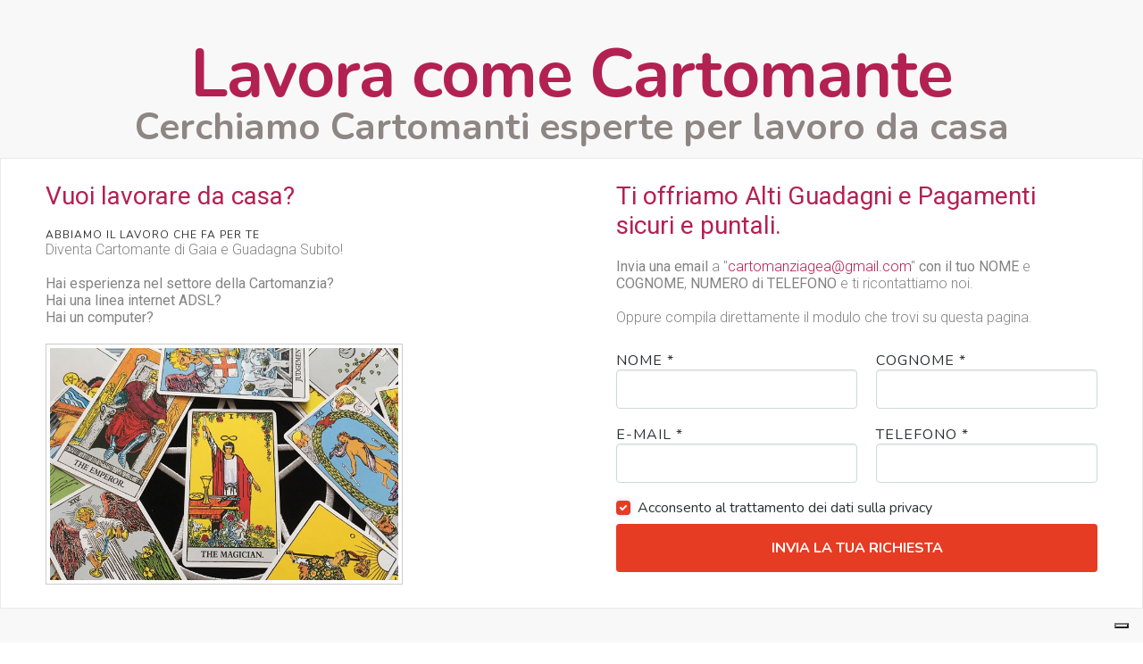

--- FILE ---
content_type: text/html; charset=UTF-8
request_url: https://www.cartomanzia.it/lavora-con-noi.php
body_size: 4288
content:
<!DOCTYPE html>
<html lang="it" class="no-js">
  <head>
    <meta charset="utf-8">
    <meta http-equiv="X-UA-Compatible" content="IE=edge" />	
    <meta name="viewport" content="width=device-width, initial-scale=1">
	
    <title>Lavora come cartomante - Lavora da casa come Cartomante di Gaia</title>
	<meta name="title" content="Lavora come Cartomante - Lavora da casa come Cartomante di Gaia" />
    <meta name="description" content="Vuoi lavorare da casa? Abbiamo il lavoro che fa per te, diventa Cartomante di Gaia e Guadagna Subito!">
	<meta name="keywords" content="Cartomanzia, Lavoro da casa, Cartomante da casa" />
	<link rel="canonical" href="https://www.cartomanzia.it/lavora-con-noi.php" />
	
    <link href="assets/css/bootstrap.min.css" rel="stylesheet" type="text/css" media="all" />
    <link href="https://fonts.googleapis.com/css?family=Nunito:400,700%7CRoboto:300,400,500%7CMuli:300,400" rel="stylesheet">
    <link rel="stylesheet" href="assets/css/animate.css"> <!-- Resource style -->
    <link rel="stylesheet" href="assets/css/owl.carousel.css">
    <link rel="stylesheet" href="assets/css/owl.theme.css">
    <link rel="stylesheet" href="assets/css/magnific-popup.css">
	<link rel="stylesheet" href="https://maxcdn.bootstrapcdn.com/font-awesome/4.3.0/css/font-awesome.min.css">
    <link href="https://unpkg.com/ionicons@4.4.6/dist/css/ionicons.min.css" rel="stylesheet"> <!-- Resource style -->
    <link href="assets/css/style.css?v=436" rel="stylesheet" type="text/css" media="all" />
	<!-- Google Tag Manager ML -->
<script>(function(w,d,s,l,i){w[l]=w[l]||[];w[l].push({'gtm.start':
new Date().getTime(),event:'gtm.js'});var f=d.getElementsByTagName(s)[0],
j=d.createElement(s),dl=l!='dataLayer'?'&l='+l:'';j.async=true;j.src=
'https://www.googletagmanager.com/gtm.js?id='+i+dl;f.parentNode.insertBefore(j,f);
})(window,document,'script','dataLayer','GTM-WJTTJK56');</script>
<!-- End Google Tag Manager -->

<!-- Google tag (gtag.js) ML -->
<script async src="https://www.googletagmanager.com/gtag/js?id=G-FLZ37PLDVW"></script>
<script>
 window.dataLayer = window.dataLayer || [];
  function gtag(){dataLayer.push(arguments);}
   gtag('js', new Date());
   
    gtag('config', 'G-FLZ37PLDVW');
    </script>
    

<!-- Google tag (gtag.js) ML -->
<script async src="https://www.googletagmanager.com/gtag/js?id=AW-17119303808"></script>
<script>
 window.dataLayer = window.dataLayer || [];
  function gtag(){dataLayer.push(arguments);}
   gtag('js', new Date());
   
    gtag('config', 'AW-17119303808', {'allow_enhanced_conversions':true});
</script>
    




<script async src="https://www.googletagmanager.com/gtag/js?id=AW-672561652"></script>
<script>
window.dataLayer = window.dataLayer || [];
function gtag(){dataLayer.push(arguments);}
gtag('js',new Date());
gtag('config', 'AW-672561652');
</script>
<script>(function(w,d,t,r,u){var f,n,i;w[u]=w[u]||[],f=function(){var o={ti:"56015507"};o.q=w[u],w[u]=new UET(o),w[u].push("pageLoad")},n=d.createElement(t),n.src=r,n.async=1,n.onload=n.onreadystatechange=function(){var s=this.readyState;s&&s!=="loaded"&&s!=="complete"||(f(),n.onload=n.onreadystatechange=null)},i=d.getElementsByTagName(t)[0],i.parentNode.insertBefore(n,i)})(window,document,"script","//bat.bing.com/bat.js","uetq");</script>

<!-- Google Tag Manager -->
<script>(function(w,d,s,l,i){w[l]=w[l]||[];w[l].push({'gtm.start':
new Date().getTime(),event:'gtm.js'});var f=d.getElementsByTagName(s)[0],
j=d.createElement(s),dl=l!='dataLayer'?'&l='+l:'';j.async=true;j.src=
'https://www.googletagmanager.com/gtm.js?id='+i+dl;f.parentNode.insertBefore(j,f);
})(window,document,'script','dataLayer','GTM-WZNMV9Z');</script>
<!-- End Google Tag Manager -->  </head>
  <body>

  <div id="mmu">
<div class="header">
<div class="container">
<span class="lgo"><a href="https://www.cartomanzia.it">Cartomanzia</a> <span>Le Cartomanti di Gaia e Gea</span></span>
</div>
</div>
  <input type="checkbox" class="openSidebarMenu" id="openSidebarMenu">
  <label for="openSidebarMenu" class="sidebarIconToggle">
    <div class="spinner diagonal part-1"></div>
    <div class="spinner horizontal"></div>
    <div class="spinner diagonal part-2"></div>
  </label>
  <div id="sidebarMenu">
    <ul class="sidebarMenuInner">
            <li><a href="ricarica.php">Ricarica Qui</a></li>
			<li><a href="ricarica-cortesia-gaia.php">Cortesia Gaia</a></li>
            <li><a href="supericarica-cortesia-gaia.php">Super Ricarica Gaia</a></li>
			<li><a href="ricarica-cortesia-gea.php">Cortesia Gea</a></li>
            <li><a href="supericarica-cortesia-gea.php">Super Ricarica Gea</a></li>
			<li><a href="orari.php">Turni & Orari</a></li>
			<li><a href="chat.php">Consulti in Chat</a></li> 
			<li><a href="cartomanti-italiane.php">Lista Cartomanti</a></li>
			<li><a href="oroscopo.php">Oroscopo</a></li>
			<li><a href="gratis.php">Promozioni</a></li> 
			<li><a href="costi.php">Numeri & Costi</a></li>	
			<li><a href="lavora-con-noi.php">Lavora con noi</a></li>
			<li><a href="diretta.php">Cartomanzia Video Diretta Live</a></li>
    </ul>
  </div>
</div>   
    <div class="wrapper" style="background:#F8F8F8;">
      <div id="main" class="main seu">
	  <div class="oldst">
<div id="cartu" class="col-sm-12" style="padding:0">
<div class="features-image"><img class="img-ha" src="assets/images/12h.jpg" alt=""></div>
</div>
</div>
<div class="container">
        <div class="row">
	 	     <div id="prx" class="promo" style="padding-bottom:0px;">
          <div class="sfcc">
              <div class="zi">
              
			  <h1 class=""><span>Lavora come Cartomante</span></h1>
			   <h2>Cerchiamo Cartomanti esperte per lavoro da casa</h2>
               <br />
            </div>
          </div>
        </div><!-- Pi-Hero -->
			</div>
			</div>
			

	   <div class="container sfcc">
            <div class="row">
        <div class="features flex-split btop cartomanti-v2" style="background-color:#fff;padding:0px;border:1px solid #eaeaea;">
        	 <div class="col-sm-6 bgf2" style="padding-bottom:0px;">
                <div class="features-text intro" style="padding-top:0px;padding-bottom:0px;text-align: left; ">


<h5>Vuoi lavorare da casa?</h5>	
<h4>Abbiamo il lavoro che fa per te</h4>
<p style="text-align: left;">Diventa Cartomante di Gaia e Guadagna Subito!<br /><br />
<b>Hai esperienza nel settore della Cartomanzia?</b><br />
<b>Hai una linea internet ADSL?</b><br />
<b>Hai un computer?</b><br /></p>
<div class="wraple vis-desk"><img src="assets/images/predire-cartomanzia-gratis.jpg" alt=""></div>
<div class="clearfix" style="display:block;"></div>
<br />

 

    </div>
              </div>
          
           <div class="col-sm-6 bgf2" style="padding-bottom:0px;">
                <div class="features-text intro" style="padding-top:0px;padding-bottom:0px;text-align: left; ">
			<h5>Ti offriamo Alti Guadagni e Pagamenti sicuri e puntali.</h5>

<p style="text-align:left;"><b>Invia una email</b> a "<a href="mailto:cartomanziagea@gmail.com">cartomanziagea@gmail.com</a>" <b>con il tuo NOME</b> e <b>COGNOME</b>, <b>NUMERO di TELEFONO</b> e ti ricontattiamo noi.<br /><br />Oppure compila direttamente il modulo che trovi su questa pagina.</p>

            <form class="richiesta-generale cd-form floating-labels" method="post" id="formailav" action="">
                <div class="formdata" style="margin-top:0px;">
				    <fieldset>
            		<div class="af">
               <h4><label>Nome *</label></h4>
                 <input type="text" id="nome" value="" />
                </div>

					<div class="af" style="padding-left:4%">
                 <h4><label>Cognome *</label></h4>
                 <input type="text" id="cognome" value="" />
                </div>
				

                <div class="af">
                 <h4><label>E-mail *</label></h4>
                <input type="text" id="email" value="" />
                </div>
				
				 <div class="af" style="padding-left:4%">
                 <h4><label>Telefono *</label></h4>
                <input type="text" id="telefono" value="" />
                </div>
   <!--   <div class="clearfix" style="display:block;"></div>
          <div class="large">
                 <h4><label class="labig">Eventuali informazioni</label></h4>
                <textarea id="messaggio" value="" /></textarea>
                </div> -->

                </div>
                
                <div class="option">
                <input type="checkbox" id="privacy" checked />
                <label>Acconsento al trattamento dei dati sulla privacy</label>
                </div>
				 </fieldset>
                <input type="submit" value="INVIA LA TUA RICHIESTA" class="sendbtn btn" id="invialav" style="width:100%" />
            </form>
			<div id="risposta"></div>
			
	</div></div></div></div></div>		



<div class="footer">

          <div class="container">
            <div class="row">
              <div class="col-sm-5">
                <div class="ft-left">
          <p><b>Cartomanzia e Tarocchi a Basso Costo</b><br />
				  Amore, Conferme, Ritorni e Lavoro? Qualsiasi sia il tuo dubbio o il tuo problema, chiama le cartomanti di Gaia e lo risolveremo insieme!</p>
				  <p>&copy; 2019 Gea s.r.l. - P.IVA 03568930980, REA n. BS 545418</p>
                </div>
              </div>
              <div class="col-sm-6 col-sm-offset-1">
                <div class="ft-right">
                  <ul>
				  					<li><a href="cortesia.php">Servizio Cortesia</a></li>
				  	<li><a href="promo.php">Promozioni & Sconti</a></li>
							  	<!-- <li><a href="gratis.php">Prova Gratis</a></li> -->
					<li><a href="ricarica.php">Ricarica Online</a></li>
					<li><a href="ricarica-cortesia.php">Ricarica Cortesia</a></li>
					<li><a href="orari.php">Turni & Orari</a></li>
					<li><a href="cartomanti-italiane.php">Lista Cartomanti</a></li>
					<li><a href="oroscopo.php">Oroscopo</a></li>
					<li><a href="costi.php">Numeri & Costi</a></li>
					<li><a href="lavora-con-noi.php">Lavora con noi</a></li>					
					<li><a href="contatti.html" target="_blank">Contatti</a></li>					
					<li><a href="cookies.html" target="_blank">Uso Cookies</a></li>
                    <li><a href="privacy.html" target="_blank">Privacy Policy</a></li>
                    <li><a href="sitemap.php">Mappa del Sito</a></li>
                    <li><a href="https://www.cartomanzia.it">Home</a></li>
                  </ul>
                </div>
              </div>
            </div>
          </div>
        </div>
      </div> <!-- Main -->
    </div><!-- Wrapper -->
 <!-- Jquery and Js Plugins -->
    <script type="text/javascript" src="jquery.min.js"></script>
	<script type="text/javascript" src="jquery_mail.js"></script>
<!-- Google Tag Manager (noscript) ML -->
<noscript><iframe src="https://www.googletagmanager.com/ns.html?id=GTM-WJTTJK56"
height="0" width="0" style="display:none;visibility:hidden"></iframe></noscript>
<!-- End Google Tag Manager (noscript) -->



<!-- Google Tag Manager (noscript) -->
<noscript><iframe src="https://www.googletagmanager.com/ns.html?id=GTM-WZNMV9Z"
height="0" width="0" style="display:none;visibility:hidden"></iframe></noscript>
<!-- End Google Tag Manager (noscript) -->

<script async src="https://www.googletagmanager.com/gtag/js?id=UA-50669211-5"></script>
<script type='text/javascript'>var script = document.createElement('script');
script.async = true; script.type = 'text/javascript';
var target = 'https://www.clickcease.com/monitor/stat.js';
script.src = target;var elem = document.head;elem.appendChild(script);</script>
<noscript><a href='https://www.clickcease.com' rel='nofollow'><img src='https://monitor.clickcease.com/stats/stats.aspx' alt='ClickCease'/></a></noscript>
<script>
  window.dataLayer = window.dataLayer || [];
  function gtag(){dataLayer.push(arguments);}
  gtag('js', new Date());
  gtag('config', 'UA-50669211-5');
</script>
<script type="text/javascript">
    adroll_adv_id = "SRZMJ3A3ERDJDCY33VTBEH";
    adroll_pix_id = "2BN4E5B2YZAQLJE4WHWAD7";
    adroll_version = "2.0";

    (function(w, d, e, o, a) {
        w.__adroll_loaded = true;
        w.adroll = w.adroll || [];
        w.adroll.f = [ 'setProperties', 'identify', 'track' ];
        var roundtripUrl = "https://s.adroll.com/j/" + adroll_adv_id
                + "/roundtrip.js";
        for (a = 0; a < w.adroll.f.length; a++) {
            w.adroll[w.adroll.f[a]] = w.adroll[w.adroll.f[a]] || (function(n) {
                return function() {
                    w.adroll.push([ n, arguments ])
                }
            })(w.adroll.f[a])
        }

        e = d.createElement('script');
        o = d.getElementsByTagName('script')[0];
        e.async = 1;
        e.src = roundtripUrl;
        o.parentNode.insertBefore(e, o);
    })(window, document);
    adroll.track("pageView");
</script>
<!-- Facebook Pixel Code -->
<script>
!function(f,b,e,v,n,t,s)
{if(f.fbq)return;n=f.fbq=function(){n.callMethod?
n.callMethod.apply(n,arguments):n.queue.push(arguments)};
if(!f._fbq)f._fbq=n;n.push=n;n.loaded=!0;n.version='2.0';
n.queue=[];t=b.createElement(e);t.async=!0;
t.src=v;s=b.getElementsByTagName(e)[0];
s.parentNode.insertBefore(t,s)}(window, document,'script',
'https://connect.facebook.net/en_US/fbevents.js');
fbq('init', '708587493138783');
fbq('track', 'PageView');
</script>
<noscript><img height="1" width="1" style="display:none"
src="https://www.facebook.com/tr?id=708587493138783&ev=PageView&noscript=1"
/></noscript>
<!-- End Facebook Pixel Code -->
<script>
  !function(f,b,e,v,n,t,s)
  {if(f.fbq)return;n=f.fbq=function(){n.callMethod?
  n.callMethod.apply(n,arguments):n.queue.push(arguments)};
  if(!f._fbq)f._fbq=n;n.push=n;n.loaded=!0;n.version='2.0';
  n.queue=[];t=b.createElement(e);t.async=!0;
  t.src=v;s=b.getElementsByTagName(e)[0];
  s.parentNode.insertBefore(t,s)}(window, document,'script',
  'https://connect.facebook.net/en_US/fbevents.js');
  fbq('init', '578373786038608');
  fbq('track', 'PageView');
</script>
<noscript><img height="1" width="1" style="display:none"
  src="https://www.facebook.com/tr?id=578373786038608&ev=PageView&noscript=1"
/></noscript>
<script type='text/javascript'>
 ccConVal = 0; 
var script = document.createElement('script'); 
script.async = true; 
script.type = 'text/javascript'; 
var target = 'https://www.clickcease.com/monitor/cccontrack.js'; 
script.src = target; var elem = document.head; elem.appendChild(script); 
</script> 
<noscript> 
<a href='https://www.clickcease.com' rel='nofollow'><img src='https://monitor.clickcease.com/conversions/conversions.aspx?value=0' alt='ClickCease'/></a></noscript> 

<script type="text/javascript">
var _iub = _iub || [];
_iub.csConfiguration = {"floatingPreferencesButtonDisplay":"bottom-right","perPurposeConsent":true,"siteId":2834420,"cookiePolicyId":18804936,"lang":"it","banner":{"acceptButtonColor":"#BB3D24","acceptButtonDisplay":true,"backgroundColor":"#E5E5E5","closeButtonDisplay":false,"customizeButtonColor":"#5E5D5D","customizeButtonDisplay":true,"explicitWithdrawal":true,"fontSizeBody":"11px","listPurposes":true,"logo":null,"linksColor":"#181818","position":"float-top-center","rejectButtonColor":"#8C6757","rejectButtonDisplay":true,"textColor":"#212121"}};
</script>
<script type="text/javascript" src="https://cs.iubenda.com/autoblocking/2834420.js"></script>
<script type="text/javascript" src="//cdn.iubenda.com/cs/iubenda_cs.js" charset="UTF-8" async></script>  </body>
</html>

--- FILE ---
content_type: text/css
request_url: https://www.cartomanzia.it/assets/css/style.css?v=436
body_size: 13508
content:
@import url('https://fonts.googleapis.com/css?family=Varela+Round');

/*--------------
All Contents
--------------*/

/*-----------------
1. Reset.css
2. Helper Classes
3. Main and Hero Section Stylings
4. Services Styling
5. Features Split
6. Feature with BG
7. Feature Big
8. Testimonial Styling
9. cartomanti Section
10. Call To Action Subscribe
11. Contact Section
12. Footer
13. Back to top
------------------*/


/*----- 1. Reset.css -----*/



html, body, div, span, applet, object, iframe,
h1, h2, h3, h4, h5, h6, p, blockquote, pre,
a, abbr, acronym, address, big, cite, code,
del, dfn, em, img, ins, kbd, q, s, samp,
small, strike, strong, sub, sup, tt, var,
b, u, i, center,
dl, dt, dd, ol, ul, li,
fieldset, form, label, legend,
table, caption, tbody, tfoot, thead, tr, th, td,
article, aside, canvas, details, embed,
figure, figcaption, footer, header, hgroup,
menu, output, ruby, section, summary,
time, mark, audio, video {
	margin: 0;
	padding: 0;
	border: 0;
	font-size: 100%;
	font: inherit;
	vertical-align: baseline;
}
/* HTML5 display-role reset for older browsers */
article, aside, details, figcaption, figure,
footer, header, hgroup, menu, section {
	display: block;
}
body {
	line-height: 1;
}
ol, ul {
	list-style: none;
}
blockquote, q {
	quotes: none;
}
blockquote:before, blockquote:after,
q:before, q:after {
	content: '';
	content: none;
}
table {
	border-collapse: collapse;
	border-spacing: 0;
}


/* --- Common Styles ---*/

h1, h2, h3, h4, h5, h6 {
	font-family: 'Nunito';
  font-size: 16px;
}

p {
	font-family: 'Open Sans';
	font-size: 14px;
}

/*----- Helper Classes -----*/

html * {
	text-rendering: optimizeLegibility !important;
  -webkit-font-smoothing: antialiased;
  -moz-osx-font-smoothing: grayscale;
}

body {
	-webkit-font-smoothing: antialiased;
	-moz-osx-font-smoothing: grayscale;
}

*, *:after, *:before {
  -webkit-box-sizing: border-box;
  -moz-box-sizing: border-box;
  box-sizing: border-box;
}
/*
::-webkit-scrollbar {
	display: none;
}
*/


h2 a, h2 a:hover{
color: #b32152 !important;
text-decoration: underline !important;
}

::-moz-selection {
    color: #b32152;
    background: #FFFFFF;
}

::selection {
    color: #b32152;
    background: #FFFFFF;
}

.nopadding {
	padding: 0;
}

.custom-padding {
	padding-left: 10px;
	padding-right: 10px;
}

.no-margin {
	margin-right: 0;
	margin-left: 0;
}

#loading {
   width: 100%;
   height: 100%;
   top: 0px;
   left: 0px;
   position: fixed;
   opacity: 1;
   background-color: #F2F2F2;
   z-index: 9999;
   text-align: center;
}

#loading-image {
	display: inline;
    top: 40%;
    position: relative;
  z-index: 9999;
}


.logo {
	position: absolute;
	left: 2%;
	top: 2%;
	z-index: 11;
}

table#sheet0{
margin: 0 auto !important
}
/* ------ Navbar Styling Starts ----- */


.navbar {
	font-size: 14px;
  font-family: 'Nunito';
	font-weight: 500;
	text-transform: uppercase;
	padding-top: 25px;
	letter-spacing: 1px;
	height: 80px;
}

.navbar-default {
  transition: all 0.6s ease;
	border-color: transparent;
  background-color: transparent;
}

.navbar-default .navbar-toggle {
  border-radius: 0px;
  border-color: transparent;
}

.navbar-default .navbar-toggle:hover {
  background-color: transparent;
}

.navbar-default .navbar-toggle:focus {
  background-color: transparent;
}

.navbar-default .navbar-toggle .icon-bar {
  background-color: #666666;
}

.navbar-default .navbar-brand .navbar-toggle .collapsed {
    padding: 4px 6px;
    font-size: 16px;
    color: #111111;
  }

.navbar-default .navbar-brand {
	font-family: 'Nunito';
	font-size: 21px;
	font-weight: 700;
	color: #408516;
	letter-spacing: 0;
	line-height: 1;
	text-transform: none;
	padding: 15px;
	-webkit-transition: 200ms;
	-moz-transition: 200ms;
	-o-transition: 200ms;
	transition: 200ms;
}


.navbar-default .navbar-brand:hover {
	color: #111111;
  transition: 1s;
}


.navbar-default .navbar-nav > li > a {
	font-family: 'Nunito';
	font-size: 15px;
  font-weight: 700;
  text-transform: capitalize;
  color: #b3b3b3;
  -webkit-transition: all 0.5s;
	-moz-transition: all 0.5;
  transition: all 0.5s;
}

.navbar-default .navbar-nav > li > a:hover {
  color: #408516;
}

.navbar-default .navbar-nav > .active > a {
  background: transparent;
  color: #408516;
  }


.navbar-default .navbar-nav > .active > a:hover {
    background: transparent;
    color: #408516;
}

.navbar-default .navbar-nav > .active > a:focus {
	background: transparent;
  color: #408516;
}

.navbar-default .navbar-collapse {
	border-color: transparent;
  background-color: transparent;
}

.navbar-default .navbar-nav .open .dropdown-toggle {
  color: #111111;
}

.navbar-default .nav-white > li > a {
	color: #FFFFFF;
}

.navbar-default .nav-white > li > a:hover {
	color: #EFEFEF;
}

.navbar-default .nav-white {
	color: #FFFFFF;
}

.navbar .btn-nav {
  background: #408516;
  color: #FFFFFF;
  border-radius: 0.7rem;
	box-shadow: 0 3px 10px rgba(44, 83, 15, 0.62);
  padding: 0.5rem 1.5rem;
  margin-left: 1.5rem !important;
  margin-top: 0.4rem;
  transition: all .3s ease-in-out;
}

.navbar .btn-nav span {
  font-family: 'Nunito';
  font-size: 14px;
	font-weight: 700;
  text-transform: capitalize;
  letter-spacing: 1px;
}


.navbar .btn-nav:hover {
  background: #408516;
  color: #FFFFFF;
  border-color: #408516;
	box-shadow: 0 5px 10px rgba(44, 83, 15, 0.62);
}

.oldst{
display:none;
}
  .hero, .hero-gra {
padding: 150px 0 50px 0;
  }

/*---------- Media Queries ---------*/



@media only screen and (max-width: 767px) {



	.navbar {
		padding-top: 5px;
		height: 60px;
	}

  .navbar-default {
    border: 0px;
    background-color: transparent;
  }

	.navbar-default .navbar-collapse {
		text-align: center;
		border-color: transparent;
	  background-color: #FFFFFF;
	}

  .navbar-default .navbar-collapse {
    border: 0;
    border-color: transparent;
  }


  .navbar-default .navbar-nav > li> a {
    color: #111111;
		margin-top: 10px;
  }

	.navbar-default .navbar-nav > li> a:hover {
		color: #222222;
	}

  .navbar-default .navbar-brand {
    color: #408516;
		padding: 15px 15px !important;
  }

  .navbar-default .navbar-toggle .icon-bar {
    background-color: #408516;
  }

	.navbar .btn-nav {
	  margin-left: 0 !important;
	}
}

@media only screen and (min-width: 240px) {

.navbar.past-main {
  transition: all 0.6s ease;
  height: 50px;
  background-color: rgba(255, 255, 255, 0.99);
}

.navbar.effect-main:active {
  -webkit-transition: height 0.6s; /* For Safari 3.1 to 6.0 */
  transition: height 0.6s;
  height: 60px;
}

.navbar.past-main {
	font-size: 14px;
	padding-top: 5px;
	height: 60px;
	-webkit-box-shadow: 0 1px 5px 0 rgba(96, 96, 96, 0.3);
	-moz-box-shadow: 0 1px 5px 0 rgba(96, 96, 96, 0.3);
	box-shadow: 0 1px 5px 0 rgba(96, 96, 96, 0.3);
	-webkit-transition: 0.5s all ease; /* For Safari 3.1 to 6.0 */
	transition: 0.5s all ease;
}

.navbar-default.past-main .navbar-brand {
	color: #408516;
	padding: 15px;
}

.navbar-default.past-main .navbar-toggle .icon-bar {
	background-color: #408516;
}

.navbar-default.past-main .navbar-nav > li > a {
  color: #606060;
  -webkit-transition: color 0.5s;
  transition: color 0.5s;
}

.navbar-default.past-main .navbar-nav > li > a:hover {
  color: #408516;
}

.navbar-default.past-main .navbar-nav > .active > a {
  background: transparent;
  color: #408516;
  }


.navbar-default.past-main .navbar-nav > .active > a:hover {
    background: transparent;
    color: #408516;
}

.navbar-default.past-main .navbar-nav > .active > a:focus {
	background: transparent;
  color: #408516;
}

.navbar-default.past-main .btn-nav {
	visibility: visible !important;
}

.nav-alt.past-main .navbar-nav .btn-edge {
	color: #FFFFFF;
}

.nav-alt.past-main .navbar-nav .btn-edge:hover {
	color: #FFFFFF;
}

}


/* ------------- Navbar Alt Styling --------------*/


.nav-alt .navbar-nav > li > a {
	font-family: 'Josefin Sans';
	font-size: 16px;
	color: #444444;
	text-transform: capitalize;
}

.nav-alt .navbar-nav > li > a:hover {
	color: #111111;
}


.nav-alt .navbar-nav .btn-edge {
	margin: 8px 0 0 0;
	padding: 6px 15px;
	border-radius: 3px;
	background: #624dd6;
	border-color: #624dd6;
	color: #FFFFFF;
	font-size: 16px;
}

.nav-alt .navbar-nav .btn-edge:hover {
	background: #624dd6;
	color: #FFFFFF;
}

.nav-alt .navbar-nav .btn-edge:focus {
	background: #624dd6;
	color: #FFFFFF !important;
}


/*---------------------------------------------------------------------
---------------- All Hero Sections Styling Starts Here ----------------
---------------------------------------------------------------------*/
.btop{
border-top: 1px solid #eaeaea;
border-bottom: 1px solid #eaeaea;
}
.zi{
z-index: 999;
}
.section-shape {
    top: -50px;
    left: 0;
    position: absolute;
    right: 0;
    z-index: 10;
}

.section-shape img{
    max-width: 100%;
    min-width: 100%;
    width: 100%;
}
.cc-floating .cc-message {
    margin-bottom: .4em !important;
	}
.cc-message{
    font-size: 0.7rem !important;
    line-height: 0.8rem !important;
}
.cc-window.cc-floating {
    max-width: none !important;
    text-align: center !important;
	}
.cc-theme-classic .cc-btn:last-child {
    min-width: 100px !important;
}
.cc-btn {
    padding: .1em .1em !important;
    font-size: .7em !important;
	}
.hero {
	/*background: linear-gradient(to right bottom,#3b1f5d,#633c84,#a25fa7,#b672ba);
	background: #7B4EFF; */
	    padding: 150px 0 50px 0;
    background: url(../images/t1.jpg) no-repeat right top / cover;
	/* max-height: 480px; */
	    position: relative;
    z-index: 1;
    overflow: hidden;
 /*   height: 100vh; */
   
}


.hero img {
	/* max-width: 100%; */
}

.hero-gra {
	/*background: linear-gradient(to right bottom,#3b1f5d,#633c84,#a25fa7,#b672ba);
	background: #7B4EFF; */
	    padding: 150px 0 50px 0;
    background: url(../images/13hb.jpg) no-repeat right top / cover;
	/* max-height: 480px; */
	    position: relative;
    z-index: 1;
    overflow: hidden;
 /*   height: 100vh; */
   
}

.hero-gra img {
	/* max-width: 100%; */
}

.hero .intro, .hero-gra .intro {
	padding: 75px 20px 75px 20px;
}

.intro .btcun{
display:inline-block;
width:100%;
margin:0 auto;
text-align:center;
}

.hero .intro h1, .hero .intro h2, .hero-gra .intro h1{
	font-family: 'Nunito';
font-size: 42px;
    font-weight: 400;
    line-height: 0.9;
    letter-spacing: 0;
	color: #09102B;
}


.hero .intro h1 span, .hero .intro h2 span, .hero-gra .intro h1 span {
	font-size: 75px;
	font-weight: 600;
  letter-spacing: -1px;
	color: #b32152;
}

.hero .intro p, .hero-gra .intro p {
	font-family: 'Nunito';
	font-size: 16px;
	font-weight: 400;
	line-height: 1.4;
	letter-spacing: 1px;
	color: #53586B;
	max-width: 700px;
	margin: 0 auto;
	margin-top: 25px;

}


.hero .form-footer p, .hero-gra .form-footer p {
	font-family: 'Nunito';
	color: #5d6A7B;
	font-size: 14px;
	letter-spacing: 1px;
	margin-top: 10px;
}


.hero-2 {
	padding: 150px 0 50px 0;
	background: #FFFFFF;
}

.hero-2 .intro {
	padding: 0 0 0 0;
}

.hero-2 .intro h1 {
	font-size: 32px;
	font-weight: 600;
	line-height: 1.1;
	color: #333333;
}

.hero-2 .intro p {
	font-size: 14px;
	font-family: 'Nunito';
	line-height: 1.4;
	color: #848484;
	max-width: 400px;
	margin-top: 20px;
}

.hero-2 img {
	margin-top: 30px;
}

.btn-action {
padding: 0.5rem 1.5rem;
    background: #408516;
    border: 1px solid;
    border-color: #408516;
    border-radius: .125rem;
    box-shadow: 0 10px 30px rgba(44, 83, 15, 0.62);
margin: 15px auto;
    -webkit-transition: 0.2s;
    -moz-transition: 0.2s;
    transition: 0.2s;
}

.btn-action:hover {
	color: #FFFFFF;
	border-color: #408516;
	background: #408516;
	/* -webkit-transform: translateY(-2px);
	-moz-transform: translateY(-2px);
	transform: translateY(-2px); */
}
.btn-action:active {
	color: #FFFFFF;
	border-color: #408516 !important;
	background: #408516 !important;
}

.btn-action-oc{
padding: .4rem .235rem;
    background: #cc2c28;
    border: 1px solid;
    border-color: #cc2c28;
    border-radius: .125rem;
  /*  box-shadow: 0 10px 30px rgba(119, 30, 30, 0.5); */
  box-shadow: 0 10px 30px rgba(119, 30, 30, 0);
margin: 15px auto;
    -webkit-transition: 0.2s;
    -moz-transition: 0.2s;
    transition: 0.2s;
	    cursor: default !important;
}
.btn-action-oc:hover {
	color: #FFFFFF;
	border-color:#cc2c28;
	background: #cc2c28;
cursor: default !important;
}
.btn-action-oc:active {
 	color: #FFFFFF;
	border-color:#cc2c28 !important;
	background: #cc2c28 !important;
}


.btn-action-pa{
padding: .4rem .235rem;
    background: #9e9e9e;
    border: 1px solid;
    border-color: #9e9e9e;
    border-radius: .125rem;
    box-shadow: 0 10px 30px rgba(255, 254, 254, 0.45);
margin: 15px auto;
    -webkit-transition: 0.2s;
    -moz-transition: 0.2s;
    transition: 0.2s;
		    cursor: default !important;
}
.btn-action-pa:hover {
	color: #FFFFFF;
	border-color:#9e9e9e;
	background: #9e9e9e;
cursor: default !important;
}
.btn-action-pa:active {
	color: #FFFFFF;
	border-color:#9e9e9e !important;
	background: #9e9e9e !important;
}

.btn-action-app {
padding: .4rem .235rem;
background: -webkit-linear-gradient(top, #f0c14b, #dbad37);
background: -moz-linear-gradient(top, #f0c14b, #dbad37);
background: -ms-linear-gradient(top, #f0c14b, #dbad37);
background: -o-linear-gradient(top, #f0c14b, #dbad37);
    border: 1px solid;
    border-color: #ffc967;
    border-radius: .125rem;
    box-shadow: 0 10px 30px rgba(134, 120, 69, 0.62);
margin: 15px auto;
    -webkit-transition: 0.2s;
    -moz-transition: 0.2s;
    transition: 0.2s;
}

.btn-action-app:hover {
	color: #FFFFFF;
    border-color: #ffc967;
	/* -webkit-transform: translateY(-2px);
	-moz-transform: translateY(-2px);
	transform: translateY(-2px); */
	background: -webkit-linear-gradient(top, #dbad37, #f0c14b);
background: -moz-linear-gradient(top, #dbad37, #f0c14b);
background: -ms-linear-gradient(top, #dbad37, #f0c14b);
background: -o-linear-gradient(top, #dbad37, #f0c14b);
}
.btn-action-app:active {
	color: #FFFFFF;
    border-color: #ffc967 !important;
    background: #f3bf28 !important;
}

.cortesia-details .btn-action, .cortesia-details .btn-action-oc, .cortesia-details .btn-action-pa{
    margin: 5px auto 15px !important;
}

.intro .btn-action {
	background: #408516;
	    padding: 0.5rem 1rem;
    margin-right: 3px;
}
.intro .btn-action:hover {
	background: #408516;
}
.intro .btn-action-app{
  background: -webkit-linear-gradient(top, #f0c14b, #dbad37);
background: -moz-linear-gradient(top, #f0c14b, #dbad37);
background: -ms-linear-gradient(top, #f0c14b, #dbad37);
background: -o-linear-gradient(top, #f0c14b, #dbad37);
	    border-color: #ffc967;
	    padding: 0.5rem 1rem;
    margin-right: 0px;
}
.intro .btn-action-app:hover {
	background: -webkit-linear-gradient(top, #dbad37, #f0c14b);
background: -moz-linear-gradient(top, #dbad37, #f0c14b);
background: -ms-linear-gradient(top, #dbad37, #f0c14b);
background: -o-linear-gradient(top, #dbad37, #f0c14b);
	    border-color: #ffc967;
}


.btn-action span, .btn-action-oc span, .btn-action-pa span {
	font-family: 'Nunito';
	font-size: 12px;
  font-weight: 700;
  text-transform: capitalize;
	letter-spacing: 1px;
	color: #FFFFFF;
	display: inline;
	text-shadow: -1px -1px 0 rgba(0, 0, 0, 0.22);
}

.btn-action i ,.btn-action-oc i, .btn-action-pa i{
color: #FFF;
    font-size: 1rem;
    margin: 0 3px 0 3px;
}

.intro .btn-action span, .intro .btn-action-app span {
	font-family: 'Nunito';
	 font-size: 18px;
  font-weight: 700;
  text-transform: capitalize;
	letter-spacing: 0.5px;
	color: #FFF;
	display: inline;
	text-shadow: -1px -1px 0 rgba(0, 0, 0, 0.22);
}


.intro .btn-action i,.intro .btn-action-app i {
color: #FFF;
   font-size: 19px;
    line-height: 1.4;
    margin: 0 3px 0 0px;
}

.btn-action:hover span, .btn-action-oc:hover span, .btn-action-pa:hover span {
	color: #FFFFFF;
}

.intro .btn-action:hover span {
	color: #FFFFFF;
}

.intro .btn-action:hover i {
	color: #FFFFFF;
}




/* ----- Features Section Styling Starts ----- */

.features-image
{
overflow: hidden;
}

.prez{
font-size: .7rem !important;
    line-height: 1;
	font-family: 'Nunito';
    font-weight: 600;
}

.telpr{
font-size: .8rem;
    font-family: 'Nunito';
    line-height: 1.4;
    color: #A1A1A1;
    line-height: 12px;
	}

.flex-split {
	width: 100%;
	height: 100%;
	position: relative;
	display: -webkit-flex;
	display: flex;
	-webkit-flex-direction: column;
	flex-direction: column;
}

.flex-split .f-left {
	flex: 1 0 50%;
	background: #F9F9F9;
}

.flex-split .f-right {
	flex: 1 0 50%;
	background: linear-gradient(to right, rgba(47, 204, 115, 0), rgba(47, 204, 115, 0.9)), url(../images/ios11.jpg) no-repeat center center;
	background-size: cover;
}

.flex-split .f-right img {
	margin-top: 0;
}

.flex-split .f-left  {
	padding: 30px;
}

.flex-split .f-left  h2 {
	font-family: 'Nunito';
	font-size: 28px;
	color: #454545;
	font-weight: 600;
	line-height: 1.3;
	margin-top: 40px;
}

.flex-split .f-left  p {
	font-family: 'Nunito';
	font-size: 14px;
	color: #111111;
	font-weight: 300;
	line-height: 1.3;
	letter-spacing: 1px;
	margin-top: 20px;
	margin-bottom: 30px;
}

.flex-split .btn-action {
	margin-top: 15px;
	margin-bottom: 20px;
}


.flex-split .video-icon {
	position: absolute;
	top: 45%;
	left:50%;
	right:0;
	outline: none;
}

.flex-split .video-icon i {
	display: inline-block;
  position: relative;
  width: 50px;
  height: 50px;
	padding-left: 7px;
  text-decoration: none;
  text-align: center;
  color: #408516;
	background: #FFFFFF;
  font-size: 34px;
  font-weight: normal;
  line-height: 1.55em;
  -webkit-border-radius:50%;
	-moz-border-radius:50%;
	border-radius: 50%;
	box-shadow:0 5px 10px rgba(0, 0, 0, .15);
}


.main-2 .flex-split .f-right {
	flex: 1 0 50%;
	background: url(../images/half_bg.jpg) no-repeat center center;
	background-size: cover;
}

.main-2 .flex-split .video-icon i {
  color: rgba(0, 0, 0, 0.9);
}

.small-green-line:after {
    content: '';
    background: #b32152;
    width: 188px;
    height: 5px;
    display: block;
    margin: 10px 0;
}

.calend span{
    font-family: 'Nunito';
    font-weight: 600;
    text-transform: uppercase;
    color: #b32152;
}
/*-----------------------------------------------------------
------------ App Features Styling Starts ---------------
-----------------------------------------------------------*/

.pi-points {
	background: #FFFFFF;
	padding: 100px 0 100px 0;
}

.points-intro {
	padding: 0 0 50px 0;
}

.points-intro h1 {
	font-family: 'Nunito';
	font-size: 28px;
	font-weight: 300;
	line-height: 1.2;
}

.point-icon {
	padding: 20px 0 5px 0;
}

.point-text {
	padding: 15px;
}

.point-text h1 {
	font-family: 'Nunito';
	font-size: 21px;
}

.point-text p {
	font-family: 'Nunito';
	font-size: 14px;
	color: #A1A1A1;
	line-height: 1.4;
	margin-top: 15px;
}


/* ----------------------------------------------------------------
--------------- Modal --------------------------------------------
-------------------------------------------------------------------*/

.modal-dialog{
max-width: 550px !important;
}
.vertical-alignment-helper {
    display:table;
    height: 100%;
    width: 100%;
    pointer-events:none; /* This makes sure that we can still click outside of the modal to close it */
}

.modal-body{

}

.modal-header {
    padding: 15px 15px 5px 15px !important;
    border-bottom: 0px !important;
}
h3.chia{
text-align: center !important;
    font-weight: 800 !important;
    font-size: 1.8rem !important;
	color: #dc1313;
}
h3.pic{
font-size: .8rem;
    font-family: 'Nunito';
    line-height: 1.4;
    color: #A1A1A1;
	text-align:center;
}
.vertical-align-center {
    /* To center vertically */
    display: table-cell;
    vertical-align: middle;
    pointer-events:none;
}
.modal-content {
    /* Bootstrap sets the size of the modal in the modal-dialog class, we need to inherit it */
    width:inherit;
    max-width:inherit; /* For Bootstrap 4 - to avoid the modal window stretching full width */
    height:inherit;
    /* To center horizontally */
    margin: 0 auto;
    pointer-events: all;
}

.modal-content{
    border: 0px !important;
	border-radius: 10px !important;
}
.modal-footer {
padding:0px !important;
border: 0px !important;
}
.modal-footer a {
padding: 16px 0;
    width: 50%;
    text-decoration: none;
    float: left;
     font-size: 1.5rem;
    font-weight: 800;
    color: #555;
    text-align: center;
    font-family: 'Nunito';
line-height: 11px;
padding-left: 5px;
    padding-right: 5px;
}
   
@media only screen and (max-width: 410px) {
 .modal-footer a { 
 font-size: 1.3rem;
 }
}	
@media only screen and (max-width: 321px) {
.modal-footer a {
	   font-size: 1.1rem;
}
}

.modal-footer a.l_lead_call {
    border-right: 1px solid #e5e5e5;
	border-bottom: 1px solid #e5e5e5;
		border-top: 1px solid #e5e5e5;
}
.modal-footer a.r_lead_call {
    border-right: 0px;
	border-bottom: 1px solid #e5e5e5;
	border-top: 1px solid #e5e5e5;
}

.modal-footer a.l2_lead_call {
    border-right: 1px solid #e5e5e5;
	border-bottom: 0px;
	border-top: 1px solid #e5e5e5;
}
.modal-footer a.r2_lead_call {
    border-right: 0px;
	border-bottom: 0px;
	border-top: 1px solid #e5e5e5;
}

.modal-footer a.l_lead_call i, .modal-footer a.r_lead_call i ,.modal-footer a.l2_lead_call i, .modal-footer a.r2_lead_call i {
  color: #659b1e;
}

/* -- */




/*-----------------------------------------------------------------
--------------- Features Boxed Section Stying Starts --------------
-----------------------------------------------------------------*/



.features-boxed {
	padding: 50px 0 100px 0;
	background: #F3F3F3;
}

.features-boxed .boxed-intro {
	padding: 50px 0 50px 15px;
	overflow: hidden;
}

.features-boxed .boxed-intro h4 {
	font-family: 'Roboto';
	font-size: 16px;
	font-weight: 400;
	color: #848484;
	text-transform: capitalize;
	margin-bottom: 20px;
}

.features-boxed .boxed-intro h1 {
	font-family: 'Roboto';
	font-size: 36px;
	font-weight: 300;
	color: #404040;
}

.features-boxed .boxed-intro p {
	font-family: 'Roboto';
	font-size: 16px;
	font-weight: 300;
	color: #848484;
	line-height: 1.4;
	margin: 20px 0 20px 0;
}

.features-boxed .box-inner {
	padding: 30px 30px 30px 30px;
	margin-bottom: 30px;
	background: #FFFFFF;
	min-height: 300px;
	border-radius: 2px;
	-webkit-transition: box-shadow .3s ease-in-out;
	-moz-transition:box-shadow .3s ease-in-out;
	-ms-transition:box-shadow .3s ease-in-out;
	-o-transition:box-shadow .3s ease-in-out;
	transition:box-shadow .3s ease-in-out;
}

.features-boxed .box-inner:hover {
	cursor: pointer;
	box-shadow:0 5px 10px rgba(0,0,0,.15);

}

.features-boxed .box-inner .box-icon {
	padding: 0 0 30px 0;
}

.features-boxed .box-inner .box-icon i {
	font-size: 34px;
	color: #448AFF;
}

.features-boxed .box-inner .box-info {
	padding: 0 0 20px 0;
}

.features-boxed .box-inner .box-info h1 {
	font-family: 'Roboto';
	font-size: 24px;
	font-weight: 400;
	color: #343434;
	margin: 0 0 20px 0;
}

.features-boxed .box-inner .box-info p {
	font-family: 'Roboto';
	font-size: 14px;
	line-height: 1.6;
	color: #A1A1A1;
}

.features-boxed .box-inner .box-arrow {
	position: absolute;
	right: 15%;
	bottom: 12%;
}

.features-boxed .box-inner .box-arrow i {
	font-size: 32px;
	color: #448AFF;
}



/*--------------------------------------------------------------
----------------- Features Section Stying Starts ---------------
--------------------------------------------------------------*/
.over{
    overflow: hidden;

}

.alri{
    text-align: right !important;
}


.features {
	background: #FFFFFF;
	padding: 0px 0 0px 0;
}

.features-text {
    padding: 10px 0 0 0;
	/* max-width: 500px; */
	overflow: hidden;
}

.features-text h2, .features-text h1 {
	font-family: 'Roboto';
	font-size: 28px;
	color: #222222;
	font-weight: 300;
	line-height: 1.2;
	margin: 0 0 20px 0;
}

.features-text p {
	font-family: 'Nunito';
	font-size: 14px;
	line-height: 1.4;
	color: #A1A1A1;
}

.bgf{
padding: 25px 50px;
    background: #fff;
}
.bgf2{
padding: 25px 50px;
    background: #fff;
}
.telv a, .telv a:hover, .telvcart a, .telvcart a:hover{
    font-size: 24px;
    font-weight: 800;
    color: #555;
    text-align: center;
    line-height: 1.3em;
    font-family: 'Nunito';
}
.telv i{
    color: #b32152;
}
.telvcart i{
    color: #f2dc2e;
}


.wrapri{
float: right;
padding: 4px 4px 1px 4px;
border: solid 1px #ccc;
margin: 0 0 0 14px;
max-width: 400px;
}

.wraple{
float: left;
padding: 4px 4px 1px 4px;
border: solid 1px #ccc;
margin: 0 14px 0 0px;
max-width: 400px;
}

.wraple img, .wrapri img {
height: auto;
max-width: 100%;
}

.seu .features-text p {
text-align: justify;
}


/*  --------------------------------------------------
------------- cartomanti Section Styling ----------------
-----------------------------------------------------*/
.fl{
	    height: 90px;
    width: 50%;
    float: left;
	margin-bottom: 10px;
}
.cortesia-details .fl{
    height: 60px;
    width: auto;
    min-width: 68px;
    float: left;
    margin-bottom: 0px;
    text-align: left;
}
.pd10{
        margin-right: 10px;
	border-right: 2px solid #eee;
}
.cortesia-details .pd10{
        margin-right: 10px;
border-left:0px;
}
#load_cortesia .pd10{
border-right: 0px;
}

.star{
color:#f2dc2e !important;
    padding-top: 4px;
}
.clearfix:after {
  visibility: hidden;
  display: block;
  font-size: 0;
  content: " ";
  clear: both;
  height: 0;
}
.clearfix { display: inline-block; }
/* start commented backslash hack \*/
* html .clearfix { height: 1%; }
/* close commented backslash hack */

p.desc{
overflow: hidden;
    height: 58px;
}
.img-c{
    /* border-radius: 10%; */
	border-radius: 50%;
    height: 80px;
    width: 80px;
}

.cartomanti {
	padding: 50px 0 100px 0;
}

.cartomanti-content {
	padding: 60px 0 0 0;
	text-align: center;
}

.cartomanti h1 {
	font-size: 28px;
	font-weight: 400;
	letter-spacing: -1px;
	line-height: 1.2;
}

.cartomanti h4 {
	font-size: 14px;
	font-weight: 400;
	color: #A1A1A1;
	margin: 10px 0 30px 0;
}

.cartomanti p {
	font-family: 'Nunito';
	font-size: 14px;
	font-weight: 400;
	color: #444444;
	line-height: 1.4;
}

.cartomanti .btn-buy {
	padding: 40px 0 20px 0;
}

.cartomanti .btn-buy img {
	display: inline;
}

.cartomanti .price-tag h2 {
	font-family: 'Josefin Sans';
	font-size: 24px;
	font-weight: 400;
	color: #A1A1A1;
	margin: 0 0 20px 0;
}



/* ----- cartomanti Tables Styling Starts ----- */

.cartomanti-section {
	width: 100%;
	height: 100%;
	padding-top: 100px;
	padding-bottom: 100px;
	background: #FFFFFF;
}

.cartomanti-intro {
	padding-bottom: 30px;
}

.cartomanti-intro h1 {
	font-size: 28px;
	color: #111111;
	font-weight: 600;
	line-height: 1.4;
}


.cartomanti-intro p {
	font-size: 15px;
	color: #303030;
	font-weight: 300;
	line-height: 1.4;
	letter-spacing: 1px;
	margin-top: 10px;
	margin-bottom: 50px;
}

.cartomanti-section .table-left, .cartomanti-section .table-right {
	padding: 20px 20px 50px 20px;
	margin: 0 auto;
	margin-bottom: 30px;
	background-color: #FFFFFF;
	box-shadow: 0px 0px 80px 0px rgba(0,0,0,.1);
	border: transparent;
	max-width: 400px;
}

.table-left .icon, .table-right .icon {
	padding: 50px 50px 40px 50px;
}

.table-left .icon img, .table-right .icon img {
	width: 60px;
	height: 60px;
	margin: 0 auto;
}

.table-left .cartomanti-details span, .table-right .cartomanti-details span {
    display: inline-block;
    font-family: 'Nunito';
    font-size: 15px;
    font-weight: 600;
    color: #808080;
    margin-bottom: 0px;
}

.table-left .cartomanti-details h2, .table-right .cartomanti-details h2 {
    font-size: 18px;
    font-weight: 600;
    color: #505050;
        margin-bottom: 2px;
    padding-top: 2px;
}

.table-left .cartomanti-details p, .table-right .cartomanti-details p {
	font-family: 'Nunito';
	font-size: 14px;
	font-weight: 300;
	color: #505050;
	letter-spacing: 1px;
	line-height: 1.4;
}

.box-fix{
	width: 100%;
        margin-right: 4px;
}

.table-left .cartomanti-details ul, .table-right .cartomanti-details ul {
	margin-top: 30px;
	margin-bottom: 50px;
	padding: 0;
}


.table-left .cartomanti-details li, .table-right .cartomanti-details li {
	font-family: 'Nunito';
	font-size: 14px;
	font-weight: 400;
	color: #505050;
	line-height: 1.4;
	margin-bottom: 10px;
}

.cartomanti-section .table-left:hover, .cartomanti-section .table-right:hover {
	box-shadow: 0 0 20px 0 rgba(0, 0, 0, 0.1);
	-webkit-transition: 0.3s;
	-moz-transition: 0.3s;
	-o-transition: 0.3s;
	transition: 0.3s;
}

.cartomanti-section .table-left, .cartomanti-section .table-right {
	margin-top: 20px;
}

.cartomanti-section .table-center {
	margin-top: 0;
}



/*----------------------------------------------------------------
-------------------- cartomanti V2 Styling Starts -------------------
----------------------------------------------------------------*/


.cartomanti-v2 {
	padding: 50px 0 15px 0;
	background: #F8F8F8;
}

.cartomanti-v2 .intro {
	padding: 15px 0 5px 0
}

.cartomanti-v2 .intro h4, .pd10 h4 {
	font-family: 'Nunito';
	font-size: 12px;
	font-weight: 400;
	line-height: 1.2;
	letter-spacing: 1px;
	text-transform: uppercase;
margin-bottom: 0px;
}

.cartomanti-v2 .codi, .pd10 .codi, .codi {
	font-family: 'Nunito' !important;
	font-size: .6rem !important;
	font-weight: 100 !important;
	line-height: 1 !important;
	letter-spacing: 1px;
	text-transform: uppercase;
margin-bottom: 0px;
}

.cartomanti-v2 .intro h1, .cartomanti-v2 .intro h5{
	font-family: 'Roboto';
	font-size: 28px;
	font-weight: 400;
	line-height: 1.2;
	margin-bottom: 20px;
	    color: #b32152;
}

.cartomanti-v2 .intro p {
	font-family: 'Roboto';
	font-size: 16px;
	font-weight: 300;
	line-height: 1.2;
	color: #848484;
	margin-bottom: 20px;
}
.cartomanti-v2 .intro p b {
    font-weight: 400;
}
.cartomanti-v2 .intro a {
	color: #b32152;
	text-decoration: none;
}

.cartomanti-v2 .table-left, .cartomanti-v2 .table-right {
	padding: 12px;
	margin: 0 auto;
	margin-bottom: 20px;
	background-color: #FFFFFF;
	box-shadow: 0px 0px 80px 0px rgba(0,0,0,.1);
	border: transparent;
	border-radius: 10px;
	max-width: 400px;
}

.cartomanti-v2 .table-left .cartomanti-details ul, .cartomanti-v2 .table-right .cartomanti-details ul {
	margin-bottom: 10px;
}

#load_status, #load_status2 {
    padding-left: 18px;
}

.cartomanti-v2 .btn-action span, .cartomanti-v2 .btn-action-oc span, .cartomanti-v2 .btn-action-pa span,
#load_status .btn-action span, #load_status .btn-action-oc span, #load_status .btn-action-pa span,
#load_status2 .btn-action-app  span  {
font-family: 'Nunito';
    font-size: 19px;
    font-weight: 700;
    text-transform: capitalize;
    letter-spacing: 1px;
    color: #FFFFFF;
    display: inline;
    line-height: 20px;
		text-shadow: -1px -1px 0 rgba(0, 0, 0, 0.22);
}

.cartomanti-v2 .btn-action span, .cartomanti-v2 .btn-action-oc span, .cartomanti-v2 .btn-action-pa span, #load_status .btn-action span, #load_status .btn-action-oc span, #load_status .btn-action-pa span, #load_status2 .btn-action-app span {
    font-size: 1rem !important;
    font-weight: 300 !important;
    text-transform: capitalize !important;
    letter-spacing: .3px !important;
    line-height: 1 !important;
}

.cartomanti-v2 .btn-action:focus, #load_status .btn-action:focus {
	background: #408516;
	outline: none;
	border-color: #408516;
}
.cartomanti-v2 .btn-action-oc:focus , #load_status .btn-action-oc:focus{
	background: #cc2c28;
	outline: none;
	border-color: #cc2c28;
}
.cartomanti-v2 .btn-action-pa:focus, #load_status .btn-action-pa:focus {
	background: #ccc;
	outline: none;
	border-color: #ccc;
}
#load_status2 .btn-action-app:focus{
	background: #f3bf28;
	outline: none;
	border-color: #ffc967;
}

 #prx.promo  {

	    padding: 50px 0 50px 0;

   
}




 #prx  h1{
	font-family: 'Nunito';
font-size: 42px;
    font-weight: 400;
    line-height: 0.9;
    letter-spacing: 0;
	color: #09102B;
		text-align:center;
}
 #prx  h2{
	font-family: 'Nunito';
font-size: 42px;
    font-weight: 400;
    line-height: 0.9;
    letter-spacing: 0;
	/* color:#408516; */
	color:#8e8683;
	text-align:center;
	padding-top: 7px;
	font-weight: 600;
}

 #prx  h1 span {
	font-size: 75px;
	font-weight: 600;
  letter-spacing: -1px;
	color: #b32152;
}
#prx  p {
	font-family: 'Nunito';
	font-size: 16px;
	font-weight: 400;
	line-height: 1.4;
	letter-spacing: 1px;
	color: #53586B;
	max-width: 700px;
	margin: 0 auto;
	margin-top: 25px;
padding: 0px 20px;
}


/*----------------------------------------------------------------
-------------------- cortesia V2 Styling Starts -------------------
----------------------------------------------------------------*/

.cortesia {
	padding: 50px 0 100px 0;
}

.cortesia-content {
	padding: 60px 0 0 0;
	text-align: center;
}

.cortesia h1 {
	font-size: 28px;
	font-weight: 400;
	letter-spacing: -1px;
	line-height: 1.2;
}

.cortesia h4 {
	font-size: 14px;
	font-weight: 400;
	color: #A1A1A1;
	margin: 10px 0 30px 0;
}

.cortesia p {
	font-family: 'Nunito';
	font-size: 14px;
	font-weight: 400;
	color: #444444;
	line-height: 1.4;
}

.cortesia .btn-buy {
	padding: 40px 0 20px 0;
}

.cortesia .btn-buy img {
	display: inline;
}

.cortesia .price-tag h2 {
	font-family: 'Josefin Sans';
	font-size: 24px;
	font-weight: 400;
	color: #A1A1A1;
	margin: 0 0 20px 0;
}



/* ----- cortesia Tables Styling Starts ----- */

.cortesia-section {
	width: 100%;
	height: 100%;
	padding-top: 100px;
	padding-bottom: 100px;
	background: #FFFFFF;
}

.cortesia-intro {
	padding-bottom: 30px;
}

.cortesia-intro h1 {
	font-size: 28px;
	color: #111111;
	font-weight: 600;
	line-height: 1.4;
}


.cortesia-intro p {
	font-size: 15px;
	color: #303030;
	font-weight: 300;
	line-height: 1.4;
	letter-spacing: 1px;
	margin-top: 10px;
	margin-bottom: 50px;
}

.cortesia-section .table-left, .cortesia-section .table-right {
	padding: 20px 20px 50px 20px;
	margin: 0 auto;
	margin-bottom: 30px;
	background-color: #FFFFFF;
	box-shadow: 0px 0px 80px 0px rgba(0,0,0,.1);
	border: transparent;
	max-width: 400px;
}

.table-left .icon, .table-right .icon {
	padding: 50px 50px 40px 50px;
}

.table-left .icon img, .table-right .icon img {
	width: 60px;
	height: 60px;
	margin: 0 auto;
}

.table-left .cortesia-details span, .table-right .cortesia-details span {
    display: inline-block;
    font-family: 'Nunito';
    font-size: 15px;
    font-weight: 600;
    color: #808080;
    margin-bottom: 0px;
}

.table-left .cortesia-details h2, .table-right .cortesia-details h2 {
    font-size: 18px;
    font-weight: 600;
    color: #505050;
        margin-bottom: 2px;
    padding-top: 5px;
}

.table-left .cortesia-details p, .table-right .cortesia-details p {
	font-family: 'Nunito';
	font-size: 14px;
	font-weight: 300;
	color: #505050;
	letter-spacing: 1px;
	line-height: 1.4;
}

.cortesia-details .box-fix {
    width: auto;
    float: right;
    margin-right: 20px;
}


.table-left .cortesia-details ul, .table-right .cortesia-details ul {
	margin-top: 30px;
	margin-bottom: 50px;
	padding: 0;
}


.table-left .cortesia-details li, .table-right .cortesia-details li {
	font-family: 'Nunito';
	font-size: 14px;
	font-weight: 400;
	color: #505050;
	line-height: 1.4;
	margin-bottom: 10px;
}

.cortesia-section .table-left:hover, .cortesia-section .table-right:hover {
	box-shadow: 0 0 20px 0 rgba(0, 0, 0, 0.1);
	-webkit-transition: 0.3s;
	-moz-transition: 0.3s;
	-o-transition: 0.3s;
	transition: 0.3s;
}

.cortesia-section .table-left, .cortesia-section .table-right {
	margin-top: 20px;
}

.cortesia-section .table-center {
	margin-top: 0;
}



.cortesia-v2 {
	padding: 10px 0 15px 0;
	background: #F8F8F8;
}

.cortesia-v2 .intro {
	padding: 15px 0 5px 0
}

.cortesia-v2 .intro h4, .pd10 h4 {
	font-family: 'Nunito';
	font-size: 12px;
	font-weight: 400;
	line-height: 1.2;
	letter-spacing: 1px;
	text-transform: uppercase;
margin-bottom: 0px;
}

.cortesia-v2 .codi, .pd10 .codi, .codi {
	font-family: 'Nunito' !important;
	font-size: .6rem !important;
	font-weight: 100 !important;
	line-height: 1 !important;
	letter-spacing: 1px;
	text-transform: uppercase;
margin-bottom: 0px;
}

.cortesia-v2 .intro h1 {
	font-family: 'Roboto';
	font-size: 28px;
	font-weight: 400;
	line-height: 1.2;
	margin-bottom: 20px;
	    color: #b32152;
}

.cortesia-v2 .intro p {
	font-family: 'Roboto';
	font-size: 16px;
	font-weight: 300;
	line-height: 1.2;
	color: #848484;
	margin-bottom: 20px;
}
.cortesia-v2 .intro p b {
    font-weight: 400;
}
.cortesia-v2 .intro a {
	color: #b32152;
	text-decoration: none;
}

.cortesia-v2 .table-left, .cortesia-v2 .table-right {
	padding: 25px;
	margin: 0 auto;
	margin-bottom: 30px;
	background-color: #FFFFFF;
	box-shadow: 0px 0px 80px 0px rgba(0,0,0,.1);
	border: transparent;
	border-radius: 10px;
	max-width: 400px;
}
.cortesia-v2 .table-right {
    padding: 10px 10px 5px;
	max-width: none !important;
}
.cortesia-details{
min-height: 60px;
    width: 100%;
}
.cortesia-v2 .table-left .cortesia-details ul, .cortesia-v2 .table-right .cortesia-details ul {
	margin-bottom: 10px;
}


.cortesia-v2 .btn-action span, .cortesia-v2 .btn-action-oc span, .cortesia-v2 .btn-action-pa span {
font-family: 'Nunito';
    font-size: 19px;
    font-weight: 700;
    text-transform: capitalize;
    letter-spacing: 1px;
    color: #FFFFFF;
    display: inline;
    line-height: 20px;
}


.cortesia-v2 .btn-action:focus {
	background: #408516;
	outline: none;
	border-color: #408516;
}
.cortesia-v2 .btn-action-oc:focus {
	background: #cc2c28;
	outline: none;
	border-color: #cc2c28;
}
.cortesia-v2 .btn-action-pa:focus {
	background: #ccc;
	outline: none;
	border-color: #ccc;
}

.pad10{
padding-bottom:10px
}

/*  --------------------------------------------------
------------- Reviews Section Styling ----------------
-----------------------------------------------------*/

.review-section {
	padding: 50px 0 50px 0;
	text-align: center;
	background: #FFFFFF;
}


.reviews {
  width: 100%;
	padding: 50px 0 50px 0;
}


.review-single img {
  width:80px;
	height:80px;
}

.review-text h3 {
	font-family: 'Roboto';
  font-size: 16px;
	font-weight: 300;
	letter-spacing: 0;
	line-height: 1.5;
  color: #232323;
}

.review-text .ion {
	display: inline-block;
	margin-top: 20px;
  font-size: 14px;
  color: #ff8000;
}

.review-text p {
  font-family: 'Roboto';
  font-size: 16px;
	font-weight: 300;
  padding: 20px 10px 20px 10px;
	line-height: 1.5;
  color: #848484;
}


/*--------------- Review Sm Styling Starts ------------------ */

.review-sm {
	background: #FFFFFF;
}

.review-sm .reviews {
  width: 100%;
	padding: 0;
}

.review-sm p {
  font-family: 'Josefin Sans';
  font-size: 28px;
	font-weight: 300;
  padding: 20px 10px 20px 10px;
	line-height: 1.5;
  color: #848484;
}

.review-sm .review-text h3 {
	font-family: 'Josefin Sans';
  font-size: 21px;
	font-weight: 600;
	letter-spacing: 0;
	line-height: 1.5;
  color: #444444;
}



/* ----- Hero Section Styling Starts ----- */

.cta {
	height: 100%;
	background: #F2F2F2;
	background: linear-gradient(to right, rgba(0, 0, 0, 0.8), rgba(0, 0, 0, 0)), url(../images/bg.jpg) no-repeat center center;
	background-size: cover;
	padding: 0 0 0 0;
}

.download {
	height: 100%;
	background: #F2F2F2;
	background: linear-gradient(to right, rgba(0, 0, 0, 0.8), rgba(0, 0, 0, 0)), url(../images/bg.jpg) no-repeat center center;
	background-size: cover;
	padding: 0 0 0 0;
}

.dwnld-inner {
	padding: 100px 0 100px 0;
	overflow: hidden;
}

.dwnld-inner .app-info h1 {
	font-family: 'Nunito';
	font-size: 28px;
	font-weight: 700;
	color: #FFFFFF;
	line-height: 1.2;
	letter-spacing: -1px;
	margin: 20px 0 20px 0;
}

.dwnld-inner .app-info h4 {
	font-family: 'Nunito';
	font-size: 14px;
	color: #FFFFFF;
	font-weight: 400;
	line-height: 1.5;
	margin: 0 0 25px 0;
}

.app-info i {
	margin-top: 15px;
	display: inline-block;
}

.app-info span {
  font-family: 'Nunito';
  font-size: 12px;
  font-weight: 400;
  color: #FFFFFF;
}

.app-info .ion {
  font-size: 1em;
  color: #ff8000;
}

.download-buttons {
  margin-top: 25px;
  margin-bottom: 25px;
}

.download-buttons img {
	margin-left: 5px;
	margin-right: 5px;
}

.main-2 .cta {
	background: url(../images/pitch_bg.jpg) no-repeat center center;
	padding: 0 0 100px 0;
}

.main-2 .cta-inner {
	margin: 150px 0 0 0;
	float: right;
	text-align: center;
}

.main-2 .cta-inner h1 {
	font-family: 'Nunito';
	font-size: 24px;
	font-weight: 700;
	line-height: 1.1;
	letter-spacing: 0;
	text-transform: uppercase;
	margin: 0 0 10px 0;
	color: #09102B;
}

.main-2 .cta-inner h2 {
	font-family: 'Nunito';
	font-size: 34px;
	font-weight: 700;
	line-height: 1.1;
	margin: 20px 0 20px 0;
	color: #09102B;
}

.main-2 .cta-inner h3 {
	font-family: 'Nunito';
	font-size: 24px;
	font-weight: 700;
	line-height: 1.1;
	margin: 20px 0 20px 0;
	color: #09102B;
}

.main-2 .cta-inner span {
	font-size: 24px;
	padding: 0 8px 0 0;
}

.main-2 .cta-inner span:nth-child(n+1) {
	color: #D5D5D5;
}

.main-2 .cta-inner span:nth-child(2n+1) {
	color: #333333;
}

.main-2 .cta-inner span:nth-last-child(3n+1) {
	color: #666666;
}


.main-2 .cta-inner p {
	font-family: 'Nunito';
	font-size: 16px;
	font-weight: 400;
	line-height: 1.2;
	letter-spacing: 0;
	max-width: 360px;
	color: #09102B;
}

.main-2 .cta-inner ul {
	margin-top: 20px;
	list-style-type: none;
}

.main-2 .cta-inner ul li {
	font-family: 'Nunito';
	font-size: 15px;
	line-height: 1.5;
}



/*-----------------------------------------------------------
----------------- Pitch Section Stying Starts ---------------
-----------------------------------------------------------*/


.pitch-2 {
	width: 100%;
	background: linear-gradient(to right, rgba(0, 0, 0, 0), rgba(0, 0, 0, 0.5)), url(../images/cta.jpg) no-repeat center center;
	background-size: cover;
	padding: 150px 0 150px 0;
}

.pitch-inner {
	max-width: 500px;
  float: right;
}

.pitch-inner h4 {
	font-family: 'Nunito';
	font-size: 12px;
	font-weight: 400;
	letter-spacing: 1px;
	text-transform: uppercase;
	color: #FFFFFF;
}

.pitch-inner h1 {
	font-family: 'Nunito';
	font-size: 28px;
	line-height: 1.2;
	margin-top: 20px;
	color: #FFFFFF;
}

.pitch-inner p {
	font-family: 'Nunito';
	font-size: 14px;
	line-height: 1.5;
	margin-top: 20px;
	color: #FFFFFF;
}



/*--------------------------------------------------------------
----------------- Subscribe Form  Stying Starts ----------------
--------------------------------------------------------------*/


.cta-2 {
	background: #FFFFFF;
	width: 100%;
	padding: 100px 0 100px 0;
}

.cta-2-inner h1 {
	font-family: 'Roboto';
	font-size: 28px;
	font-weight: 300;
	line-height: 1.4;
	color: #252525;
	margin-bottom: 20px;
}

.cta-2-inner p {
	font-family: 'Roboto';
	font-size: 16px;
	font-weight: 300;
	line-height: 1.4;
	color: #222222;
	margin-bottom: 10px;
}



.subform {
	padding-top: 30px;
}

.formee {
	position: relative;
}

.formee .mail {
	position: relative;
	background-color: #F9F9F9;
  box-shadow: none;
  -webkit-box-sizing: content-box;
  -moz-box-sizing: content-box;
  box-sizing: content-box;
  transition: all .3s;
}

.formee input {
  color: #222222;
  font-family: 'Nunito';
  padding: 0;
  font-size: 0.9em;
	height: 40px;
  border: 2px solid #F2F2F2;
  border-radius: 5px 0 0 5px;
  border-color: #F2F2F2;
	background-color: #F3F3F3;
  outline: none;
  padding: 0 100px 0 20px;
}

.formee input:focus {
	border: 2px solid #FFF;
  border-color: #F2F2F2;
}

.formee .right {
  height: 40px;
  border: 2px solid #408516;
  border-radius: 0 5px 5px 0;
  margin: 0;
  padding: 0 25px 0 25px;
  background-color: #408516;
  color: #FFFFFF;
	box-shadow: 0 0 1px transparent;
  outline: none;
	-webkit-transition: 500ms;
	-moz-transition: 500ms;
	transition: 500ms;
}

.formee .right:focus {
	border: 2px solid #408516;
}

#email-error {
	position: absolute;
	left: 10%;
	top: 150%;
	font-family: 'Nunito';
	font-size: 14px;
	color: #FF0000;
}

#response {
	color: #333333;
	font-family: 'Nunito';
	margin-top: 30px;
	font-size: 14px;
	line-height: 1.4;
}

.main-2 .cta-2 {
	background: #F2F2F2;
}

.main-2 .formee input {
	background-color: #FFFFFF;
	border-color: #FFFFFF;
}

.main-2 .formee .right {
	background-color: #408516;
}

/* -------------------------------- 

Form

-------------------------------- */
.cd-form {
    width: 100%;
    max-width: 600px;
margin: 0px 0px 15px;
}
.cd-form::after {
  clear: both;
  content: "";
  display: table;
}
.cd-form fieldset {
  margin: 5px 0;
}
.cd-form legend {
  padding-bottom: 10px;
  margin-bottom: 20px;
  font-size: 2rem;
  border-bottom: 1px solid #ecf0f1;
}
.cd-form div {
  /* form element wrapper */
  position: relative;
  margin: 10px 0;
}
.cd-form h4, .cd-form .cd-label {
  font-size: 1.3rem;
  color: #94aab0;
  margin-bottom: 10px;
}
.cd-form .cd-label {
  display: block;
}
.cd-form input, .cd-form textarea, .cd-form select, .cd-form label {
  font-family: "Nunito", sans-serif;
font-size: 1rem;
    color: #2d3033;
}
.cd-form input[type="text"],.cd-form input[type="tel"],
.cd-form input[type="email"],
.cd-form textarea,
.cd-form select,
.cd-form legend {
  display: block;
  width: 100%;
  -webkit-appearance: none;
  -moz-appearance: none;
  -ms-appearance: none;
  -o-appearance: none;
  appearance: none;
}
.cd-form input[type="text"],.cd-form input[type="tel"],
.cd-form input[type="email"],
.cd-form textarea,
.cd-form select {
  /* general style for input elements */
  padding: 6px;
  border: 1px solid #cfd9db;
  background-color: #ffffff;
  border-radius: .25em;
  box-shadow: inset 0 1px 1px rgba(0, 0, 0, 0.08);
}
.cd-form input[type="text"]:focus,
.cd-form input[type="email"]:focus,
.cd-form textarea:focus,
.cd-form select:focus {
  outline: none;
  border-color: #e63c23;
  box-shadow: 0 0 5px rgba(44, 151, 222, 0.2);
}
.cd-form .cd-select {
  /* select element wapper */
  position: relative;
}
.cd-form .cd-select::after {
  /* arrow icon for select element */
  content: '';
  position: absolute;
  z-index: 1;
  right: 16px;
  top: 50%;
  margin-top: -8px;
  display: block;
  width: 16px;
  height: 16px;
  background: url("../img/cd-icon-arrow.svg") no-repeat center center;
  pointer-events: none;
}
.cd-form select {
  box-shadow: 0 1px 3px rgba(0, 0, 0, 0.08);
  cursor: pointer;
}
.cd-form select::-ms-expand {
  display: none;
}
.cd-form .cd-form-list {
  margin-top: 16px;
}
.cd-form .cd-form-list::after {
  clear: both;
  content: "";
  display: table;
}
.cd-form .cd-form-list li {
  /* wrapper for radio and checkbox input types */
  display: inline-block;
  position: relative;
  -webkit-user-select: none;
  -moz-user-select: none;
  -ms-user-select: none;
  user-select: none;
  margin: 0 26px 16px 0;
  float: left;
}
.cd-form input[type=radio],
.cd-form input[type=checkbox] {
  /* hide original check and radio buttons */
  position: absolute;
  left: 0;
  top: 50%;
  -webkit-transform: translateY(-50%);
  -moz-transform: translateY(-50%);
  -ms-transform: translateY(-50%);
  -o-transform: translateY(-50%);
  transform: translateY(-50%);
  margin: 0;
  padding: 0;
  opacity: 0;
  z-index: 2;
}
.cd-form input[type="radio"] + label,
.cd-form input[type="checkbox"] + label {
  padding-left: 24px;
}
.cd-form input[type="radio"] + label::before,
.cd-form input[type="radio"] + label::after,
.cd-form input[type="checkbox"] + label::before,
.cd-form input[type="checkbox"] + label::after {
  /* custom radio and check boxes */
  content: '';
  display: block;
  position: absolute;
  left: 0;
  top: 50%;
  margin-top: -8px;
  width: 16px;
  height: 16px;
}
.cd-form input[type="radio"] + label::before,
.cd-form input[type="checkbox"] + label::before {
  border: 1px solid #cfd9db;
  background: #ffffff;
  box-shadow: inset 0 1px 1px rgba(0, 0, 0, 0.08);
}
.cd-form input[type="radio"] + label::before,
.cd-form input[type="radio"] + label::after {
  border-radius: 50%;
}
.cd-form input[type="checkbox"] + label::before,
.cd-form input[type="checkbox"] + label::after {
  border-radius: .25em;
}
.cd-form input[type="radio"] + label::after,
.cd-form input[type="checkbox"] + label::after {
  background-color: #e63c23;
  background-position: center center;
  background-repeat: no-repeat;
  box-shadow: 0 0 5px rgba(44, 151, 222, 0.4);
  display: none;
}
.cd-form input[type="radio"] + label::after {
  /* custom image for radio button */
  background-image: url("../img/cd-icon-radio.svg");
}
.cd-form input[type="checkbox"] + label::after {
  /* custom image for checkbox */
  background-image: url("../img/cd-icon-check.svg");
}
.cd-form input[type="radio"]:focus + label::before,
.cd-form input[type="checkbox"]:focus + label::before {
  /* add focus effect for radio and check buttons */
  box-shadow: 0 0 5px rgba(44, 151, 222, 0.6);
}
.cd-form input[type="radio"]:checked + label::after,
.cd-form input[type="checkbox"]:checked + label::after {
  display: block;
}
.cd-form input[type="radio"]:checked + label::before,
.cd-form input[type="radio"]:checked + label::after,
.cd-form input[type="checkbox"]:checked + label::before,
.cd-form input[type="checkbox"]:checked + label::after {
  -webkit-animation: cd-bounce 0.3s;
  -moz-animation: cd-bounce 0.3s;
  animation: cd-bounce 0.3s;
}
.af{
width:50%;float:left;
}
#risposta {
    padding: 10px;
	}
.cd-form textarea {
  min-height: 100px;
  resize: vertical;
  overflow: auto;
}
.cd-form input[type="submit"] , .cd-form button{
font-family: 'Nunito'  !important;
  /* button style */
  border: none;
  background: #e63c23;
  border-radius: .25em;
  padding: 16px 20px;
  color: #ffffff;
  font-weight: bold;
  cursor: pointer;
  -webkit-font-smoothing: antialiased;
  -moz-osx-font-smoothing: grayscale;
  -webkit-appearance: none;
  -moz-appearance: none;
  -ms-appearance: none;
  -o-appearance: none;
  appearance: none;
}
.no-touch .cd-form input[type="submit"]:hover,  .cd-form button:hover {
  background: #e63c23;
  color: #FFF !important;
}
.cd-form input[type="submit"]:focus, .cd-form button:focus {
  outline: none;
  background: #e63c23;
}
.cd-form input[type="submit"]:active, .cd-form button:active {
  -webkit-transform: scale(0.9);
  -moz-transform: scale(0.9);
  -ms-transform: scale(0.9);
  -o-transform: scale(0.9);
  transform: scale(0.9);
}
.cd-form [required] {
  background: url("../img/cd-required.svg") no-repeat top right;
}
.cd-form .error-message p {
  background: #e94b35;
  color: #ffffff;
  font-size: 1.4rem;
  text-align: center;
  -webkit-font-smoothing: antialiased;
  -moz-osx-font-smoothing: grayscale;
  border-radius: .25em;
  padding: 16px;
}
.cd-form .error {
  border-color: #e94b35 !important;
  
}



@media only screen and (min-width: 768px) {
#cartomanti .col-sm-4 {
    width: 50% !important;
}
}
@media only screen and (min-width: 1024px) {
#cartomanti .col-sm-4 {
    width: 33.33333333% !important;
}
}

@media only screen and (min-width: 600px) {
  .cd-form div {
    /* form element wrapper */
    margin: 10px 0;
  }
  .cd-form legend + div {
    /* reduce margin-top for first form element after the legend */
    margin-top: 20px;
  }
  .cd-form h4, .cd-form .cd-label {
    font-size: 1.4rem;
    margin-bottom: 10px;
  }
  .cd-form input[type="text"],.cd-form input[type="tel"],
  .cd-form input[type="email"],
  .cd-form textarea,
  .cd-form select {
    padding: 10px;
  }
}

@-webkit-keyframes cd-bounce {
  0%, 100% {
    -webkit-transform: scale(1);
  }
  50% {
    -webkit-transform: scale(0.8);
  }
}
@-moz-keyframes cd-bounce {
  0%, 100% {
    -moz-transform: scale(1);
  }
  50% {
    -moz-transform: scale(0.8);
  }
}
@keyframes cd-bounce {
  0%, 100% {
    -webkit-transform: scale(1);
    -moz-transform: scale(1);
    -ms-transform: scale(1);
    -o-transform: scale(1);
    transform: scale(1);
  }
  50% {
    -webkit-transform: scale(0.8);
    -moz-transform: scale(0.8);
    -ms-transform: scale(0.8);
    -o-transform: scale(0.8);
    transform: scale(0.8);
  }
}
/* -------------------------------- 

Custom icons

-------------------------------- */
.cd-form .icon input, .cd-form .icon select, .cd-form .icon textarea {
  padding-left: 54px !important;
}
.cd-form .user {
  background: url("../img/cd-icon-user.svg") no-repeat 16px center;
}
.cd-form .world { 
 background: url("../img/cd-icon-world.svg") no-repeat 16px center;
 }
 .cd-form .phone { 
 background: url("../img/cd-icon-phone.svg") no-repeat 16px center;
 }
  .cd-form .gift{ 
 background: url("../img/cd-icon-gift.svg") no-repeat 16px center;
 }
   .cd-form .cardc{ 
 background: url("../img/cd-icon-card.svg") no-repeat 16px center;
 }
.cd-form [required].user {
  background: url("../img/cd-icon-user.svg") no-repeat 16px center, url("../img/cd-required.svg") no-repeat top right;
}
.cd-form .company {
  background: url("../img/cd-icon-company.svg") no-repeat 16px center;
}
.cd-form [required].company {
  background: url("../img/cd-icon-company.svg") no-repeat 16px center, url("../img/cd-required.svg") no-repeat top right;
}
.cd-form .email {
  background: url("../img/cd-icon-email.svg") no-repeat 16px center;
}
.cd-form [required].email {
  background: url("../img/cd-icon-email.svg") no-repeat 16px center, url("../img/cd-required.svg") no-repeat top right;
}
.cd-form .budget {
  background: url("../img/cd-icon-budget.svg") no-repeat 16px center;
}
.cd-form .message {
  background: url("../img/cd-icon-message.svg") no-repeat 16px 16px;
}
.cd-form [required].message {
  background: url("../img/cd-icon-message.svg") no-repeat 16px 16px, url("../img/cd-required.svg") no-repeat top right;
}



/*------------ Footer Lg Styling ---------------*/

.footer {
	background: #f8f8f8;
	padding: 50px 0 50px 0;
}

.footer .ft-left .footer-img {
	padding: 0 0 10px 0;
}

.footer .ft-left p {
	font-family: 'Nunito';
	font-size: 14px;
	color: #848484;
	line-height: 1.5;
	letter-spacing: 0;
	margin-top: 15px;
}


.footer .footer-social ul {
	list-style-type: none;
	margin-top: 10px;
}

.footer .footer-social ul li {
	display: inline;
	margin-right: 5px !important;
	background: #FFFFFF;
}

.footer .footer-social li a i {
	display: inline-block;
  color: #242424;
  font-size: 18px;
	margin-right: 5px !important;
  font-weight: normal;
}

.ft-right {
	padding: 5px 0 0 0;
}

.ft-right ul {
	list-style-type: none;
	-webkit-columns: 3;
	columns: 3;
	padding: 0;
}

.ft-right ul li {
	font-family: 'Nunito';
	font-size: 14px;
	font-weight: 700;
	line-height: 2;
}

.ft-right ul li a {
	color: #454545 !important;
	text-decoration: none;
}

.ft-right ul li a:hover {
	color: #b32152
}
.footer a, .footer a:hover{
color: #b32152 !important;
}
.footer .ft-right p {
	font-family: 'Roboto';
	font-size: 12px;
	color: #848484;
	line-height: 1.5;
	letter-spacing: 0;
	margin-top: 10px;
}

/* -------------------------------------------------------
----------- Bact-to-Top Styling Starts Here --------------
---------------------------------------------------------*/


.back-to-top {
	background: rgba(51, 51, 204, 0.9);
	margin: 0;
	position: fixed;
	bottom: 30px;
	right: 30px;
	width: 45px;
	height: 45px;
	border-radius: 50%;
	z-index: 90;
	display: none;
	text-decoration: none;
	color: #0E1729;
	box-shadow:0 5px 10px rgba(0, 0, 0, .3);
}

.back-to-top i {
	position: relative;
	left: 14px;
	top: 8px;
	font-size: 28px;
	color: #FFFFFF;
	-webkit-transition: 200ms;
	-moz-transition: 200ms;
	-o-transition: 200ms;
	transition: 200ms;
}

.back-to-top:hover {
    background: rgba(51, 51, 204, 0.9);
    color: #FFFFFF;
}

.back-to-top:hover i {
	top: 6px;
}

.back-to-top:focus {
    color: #FFFFFF;
}


div.icon-all i{
font-size: 19px;
color: #b7aca3;
padding: 0 6px;
}

div.icon-all i.ion-ios-remove{
color: #fff !important;
}

div.icon-all a:hover i{
color: #b32152;
text-decoration: none;
}

div.icon-all a:hover {
text-decoration: none !important;	
}

div.fl2 h2 i{
color: #807872;
}

.img-c {
    border-radius: 50%;
    height: 110px;
    width: 110px;
    padding: 2px;
    border: 2px solid #f2f2f2;
	
}

.fl {
    height: 110px;
    height: 110px;
    width: 50%;
    float: left;
    margin-bottom: 5px;
}

body div.flex-split .fl {
width: 20% !important;
min-width: 130px !important;
	height: 110px  !important;
}

.pd10 {
border-bottom: 0px;
}



.btt-chat {
margin: 1px 5px 1px;
    white-space: nowrap;
    line-height: 1;
    padding: .4rem .235rem !important;
line-height: 1 !important;
}

/*-----------------------------------------------------
-------------------------------------------------------
------------------- All Media Queries------------------
-------------------------------------------------------
-----------------------------------------------------*/

@media only screen and (min-width: 767px) {







	.hero .intro h1, 	.hero .intro h2, .hero-gra .intro h1 {
		font-size: 54px;
    line-height: 0.9;
	}

	.hero .intro h1 span, 	.hero .intro h2 span, .hero-gra .intro h1 span {
		font-size: 75px;
	}

	.hero .intro p , .hero-gra .intro p {
		font-size: 16px;
	}

	.hero-2 {
		padding: 150px 0 50px 0;
	}

	.hero-2 .intro {
		padding: 125px 0 0 0;
	}


	.hero-2 .intro h1 {
		font-size: 48px;
	}

	.hero-2 .intro p {
		font-size: 14px;
	}

	.hero-2 img {
		margin-top: 0;
	}


	.points-intro h1 {
		font-size: 34px;
	}

	.features {
		padding: 0px 0 0px 0;
	}

	.flex-split {
		-webkit-flex-direction: row;
		flex-direction: row;
	}

	.flex-split .f-left h2 {
		font-size: 34px;
	}

	.flex-split .f-left {
		padding: 80px 100px;
	}

	.flex-split .f-right {
			flex: 1 0 50%;
	}

	.features-text h2, .features-text h1 {
	font-size: 34px;
	}

	.features-text p {
		font-size: 16px;
	}

	.cta-2-inner h1 {
		font-size: 34px;
	}

	.main-2 .cta-inner {
		margin: 150px 0 0 0;
		float: right;
		text-align: justify;

	}


	.dwnld-inner .app-info h1 {
		font-size: 34px;
		margin: 20px 0 20px 0;
	}

	.dwnld-inner .app-info h4 {
		font-size: 16px;
	}

	.cartomanti-v2{
		padding: 50px 0 15px 0;
	}
	
	.cortesia-v2 {
		padding: 10px 0 15px 0;
	}

	.review-section {
		padding: 50px 0 15px 0;
	}

}

@media only screen and (min-width: 768px) and (max-width: 1098px) {

  .hero , .hero-gra{
padding: 150px 0 50px 0;
  }

  .hero .intro, .hero-gra .intro {
    padding: 50px 10px 50px 10px;
  }

  .flex-split .f-left {
    padding: 25px 50px;
  }
}
.sfc{
max-width: 584px;
}
@media only screen and (max-width: 1098px) {
.sfc{
    background: rgba(255, 255, 255, 0.93);
box-shadow: 0px 0px 80px 0px rgba(0,0,0,.1);
    border: transparent;
    border-radius: 10px;
   max-width: 485px;
   margin: 0 auto;
}

.hero .intro, .hero-gra .intro {
    padding: 40px;
}
.section-shape {
display: none;
}

.hero .intro h1 span, .hero .intro h2 span, .hero-gra .intro h1 span {
    font-size: 51px;
}

}
@media only screen and (min-width: 768px) and (max-width: 1024px) {

	.hero-2 .intro {
		padding: 50px 0 0 0;
	}

	.hero-2 .intro h1 {
		font-size: 42px;
		font-weight: 600;
		line-height: 1;
	}

	.hero-2 .intro p {
		max-width: 300px;
	}
}
@media only screen and (min-width: 1098px) {
.section-shape {
    top: -46px;
}

	
	}
@media only screen and (min-width: 1199px) {
.section-shape {
    top: -117px;
}

	
	}
@media only screen and (min-width: 1293px) {
.section-shape {
top: -151px;
    left: -31px;
}

	
	}
@media only screen and (min-width: 1400px) {

	
	}
@media only screen and (min-width: 1602px) {

.section-shape {
     top: -220px;
}
	
	}
	
@media only screen and (min-width: 1702px) {



.section-shape {
    top: -276px;
}
	
	}
@media only screen and (min-width: 1852px) {


.section-shape {
top: -297px;
    left: -10px;
}
	
	}
@media only screen and (min-width: 1020px) {
.vis-smart {
    display: none !important;
}

}	

@media only screen and (max-width: 992px) {
.img-c {
    height: 90px;
    width: 90px;
}

body div.flex-split .fl .img-c {
    height: 110px;
    width: 110px;
}
	
}
@media only screen and (max-width: 1024px) {

	.features-text {
		padding: 0px 0 0 0;
	}
	
	.img-ha{	
	height: 100%;
    width: auto;
	}
	.cartomanti-v2 .table-left, .cartomanti-v2 .table-right, .cortesia-v2 .table-left, .cortesia-v2 .table-right {
padding: 20px 10px 5px;
}
.vis-desk {
    display: none !important;
}

}

@media only screen and (min-width: 765px) and (max-width: 1022px) {
.cartomanti-v2 .intro h1, .cortesia-v2 .intro h1, .cartomanti-v2 .intro h5, .cortesia-v2 .intro h5{
    font-size: 20px;
	 }
.cartomanti-v2 .intro p b, .cartomanti-v2 .intro p, .cortesia-v2 .intro p b, .cortesia-v2 .intro p{
    font-size: 0.9rem;
}

img.img-ha{
transform: translate(-22%, 0%) !important;
    left: 0px  !important;
}

}

@media only screen and (max-width: 766px) {

#cartu .features-image{
    /* height: 150px; */
	    height: 115px;
}
#cartu .orog {
    /* height: 150px; */
	    max-height: 99px !important;
    height: auto;

}
#cartu .img-ha {
width: 121%;
    min-width: 400px;
    margin-top: -112px;
    margin-left: -57px;
    height: auto;
}
#cartu .img-ha2 {
    width: 121%;
    min-width: 400px;
    margin-top: -25px;
    margin-left: -59px;
    height: auto;
}

#cartu.oros .img-ha  {
    margin-top: -36px;
	 margin-left: -41px;
}

#orli h3{
font-size: 13px;
font-weight:600;
}

.pud10{
    padding-top: 15px;
	    padding-bottom: 15px;
}

.bgf2   { padding: 0px 15px;
    background: #fff;
	}
.bgf   { padding: 0px 15px 25px 15px;
    background: #fff;
	}

.cartomanti-v2 {
    padding: 5px 0 5px 0;
}
.cartomanti-v2 .intro h1, .cortesia-v2 .intro h1, .cartomanti-v2 .intro h5, .cortesia-v2 .intro h5{
    margin-bottom: 2px;
	}
.cartomanti-v2 .intro p , .cortesia-v2 .intro p{
    margin-bottom: 5px;
	}
hr {
    margin-top: 20px;
    margin-bottom: 5px !important;
	}
.over{
display: none;
}
.features-text {
      padding: 10px 0 5px 0;
    max-width: none;
}
.features-text h2, .features-text h1{
    margin: 0 0 5px 0;
	}
	
	.flex-split .f-right {
		flex: 1 0 50%;
		height: 360px;
	}

	.hero-split .h-right {
		flex: 1 0 50%;
		height: 360px;
	}
	.cartomanti-v2 .table-left, .cartomanti-v2 .table-right, .cortesia-v2 .table-left, .cortesia-v2 .table-right{
padding: 25px;
}
.footer{
    padding: 25px;
}


.col-xs-6 {
    width: 100% !important;
}
#orli .col-xs-6 {
    width: 50% !important;
}
#orli{
/* padding-top:20px;
padding-bottom:20px; */
 padding-top: 5px;
    padding-bottom: 10px;
}
.img-c {
    /* border-radius: 10%; */
	border-radius: 50%;
height: 50px;
    width: 50px;
	margin-top: 2px;
}
.fl {
 height: 54px;
       width: auto;
    min-width: 68px;
    float: left;
  margin-bottom: 0px;
text-align: left;
}
/* da aggiungere secondo div */
.fl2 {
    height: 57px;
        width: auto;
min-width: 150px;
    float: left;
    margin-bottom: 0px;
text-align: left;
}
.cartomanti-v2 .table-left, .cartomanti-v2 .table-right, .cortesia-v2 .table-left, .cortesia-v2 .table-right {
    padding: 10px;
}
.cartomanti-v2 .table-left, .cartomanti-v2 .table-right {
    padding: 4px 5px 3px 20px;
    margin: 0 auto;
    margin-bottom: 5px;
    background-color: #FFFFFF;
    box-shadow: 0px 0px 80px 0px rgba(0,0,0,.1);
    border: transparent;
    border-radius: 0;
    max-width: 100%;
}
.cartomanti-details, .cortesia-details{
min-height: 56px;
    width: 100%;
}
#load_cartomanti .btn-action-oc, #load_cartomanti .btn-action, #load_cartomanti .btn-action-pa,
#load_allcartomanti .btn-action-oc, #load_allcartomanti .btn-action, #load_allcartomanti .btn-action-pa{
    margin: 4px auto;
}
.cortesia-v2 .intro h4, .pd10 h4, .fl2 h4 {
display: none;
}
.star {
    color: #f2dc2e !important;
    padding-top: 8px;
display: none !important;
}

.box-fix {
width: min-content;
    float: right;
    margin-right: 10px;
	margin-top: 5px;
}

.cartomanti-details, .cortesia-details {
    min-height: 80px;
    width: 100%;
}
.img-c {
    border-radius: 50;
    height: 70px;
    width: 70px;
  margin-top: 4px;
}
.pd10 {
    margin-right: 10px;
    border-right: 1px solid #eee;
}
.fl2{
    padding-top: 2px;
}
.fl {
    height: 87px;
    width: auto;
    min-width: 85px;
    float: left;
    margin-bottom: 0px;
    text-align: left;
    margin-top: -4px;
}
.table-left .cartomanti-details span, .table-right .cartomanti-details span {
    margin-bottom: 2px;
}
/*
.box-fix {
    margin-top: 7px;
} */

.botto {
    width: 50px;
}
.fl2{
min-width: 120px;
}
#load_cartomanti .btn-action-oc, #load_cartomanti .btn-action, #load_cartomanti .btn-action-pa,
#load_allcartomanti .btn-action-oc, #load_allcartomanti .btn-action, #load_allcartomanti .btn-action-pa{
    padding: 6px 10px;
border-radius: 50%;
  width: 50px;
    height: 50px;
    margin: 0 auto;
}
#load_cartomanti .btn-action i, #load_cartomanti .btn-action-oc i, 
#load_allcartomanti .btn-action i, #load_allcartomanti .btn-action-oc i{
    color: #FFF;
    font-size: 33px;
    margin: 2px 0px 0px 1px;
    display: inline-block !important;
    visibility: initial;
}
#load_cartomanti .btn-action-pa i, 
 #load_allcartomanti .btn-action-pa i{
    color: #FFF;
 font-size: 31px;
    margin: 4px 0px 0 3px;
    display: inline-block !important;
    visibility: initial;
}
.cartomanti-v2 .btn-action span, .cartomanti-v2 .btn-action-oc span, .cartomanti-v2 .btn-action-pa span {
    visibility: hidden;
	display: -webkit-box;
	overflow: hidden;
}
.btn-action{
margin: 8px auto;
}
/*
.box-fix {
      margin-top: 2px;
}
*/
.fl2{
min-width: 106px;
}
.fl2 .codi {
    font-family: 'Nunito' !important;
    font-size: .8rem !important;
    font-weight: 900 !important;
    line-height: 1 !important;
    letter-spacing: 1px;
    text-transform: uppercase;
    margin-bottom: 0px;
    color: #b32152 !important;
}

.btt-chat .box-fix, #load_cartomanti .btn-action-oc, #load_cartomanti .btn-action, #load_cartomanti .btn-action-pa, #load_allcartomanti .btn-action-oc, #load_allcartomanti .btn-action, #load_allcartomanti .btn-action-pa {
    padding: 8px 13px;
    border-radius: 50%;
    width: 60px !important;
    height: 60px;
margin: 0 auto;
}


/*
.box-fix {
margin-top: 9px;
    margin-right: 4px;
}
*/

#load_cartomanti .btn-action i, #load_cartomanti .btn-action-oc i, #load_allcartomanti .btn-action i, #load_allcartomanti .btn-action-oc i {
    font-size: 41px;
}
#load_cartomanti .btn-action-pa i, #load_allcartomanti .btn-action-pa i {
    font-size: 41px;
    margin: 2px 0px 0 0px;

}
.cartomanti-v2 .btcun .btn-action span {
    visibility: visible;
    display: -webkit-box;
    overflow: hidden;
}
}


@media only screen and (max-width: 687px) {


.cortesia-details .fl {
    height: 44px;
    min-width: 68px;
    float: left;
    margin-bottom: 0px;
    text-align: left;
}
.cortesia-details .box-fix{
margin-top:0px;
}
#prx.promo {
    padding: 15px 0;
}
#prx h1 {
    font-size: 35px;
}
#prx h1 span {
    font-size: 52px;
}
#prx h2 {
    font-size: 32px;
}
#prx p {
text-align: center;
    margin-top: 15px;
}
}

@media only screen and (max-width: 650px) {
.cartomanti-v2 .intro h1, .cortesia-v2 .intro h1, .cartomanti-v2 .intro h5, .cortesia-v2 .intro h5{
    font-size: 20px;
	 }
.cartomanti-v2 .intro p b, .cartomanti-v2 .intro p, .cortesia-v2 .intro p b, .cortesia-v2 .intro p{
    font-size: 0.9rem;
}


}
@media only screen and (max-width: 540px) {
.seu #prx h1 span {
font-size: 32px;
}
.seu #prx h2 {
font-size: 21px;
padding-top: 1px;
color: #8e8683;
}
.seu .cartomanti-v2 .intro h4, .cartomanti-v2 .intro h4, .pd10 h4 {
    font-size: 15px;
}
.seu .bgf2 {
    padding: 10px 15px;
}


.wrapri, .wraple {
    margin: 7px auto 10px auto;
	float:none;
}
.ft-right ul {
	-webkit-columns: 2;
	columns: 2;
}
.telv a, .telv a:hover, .telvcart a, .telvcart a:hover {
    font-size: 20px;
	}
.oldst{
display:block;
}

.cartomanti-v2 .btn-action span, .cartomanti-v2 .btn-action-oc span, .cartomanti-v2 .btn-action-pa span {
    visibility: hidden;
	display: -webkit-box;
	overflow: hidden;
}
/* da aggiungere a pulsante */
.botto {
    width: 50px;
}
.fl2{
min-width: 120px;
}
#load_cartomanti .btn-action-oc, #load_cartomanti .btn-action, #load_cartomanti .btn-action-pa,
#load_allcartomanti .btn-action-oc, #load_allcartomanti .btn-action, #load_allcartomanti .btn-action-pa{
    padding: 6px 10px;
border-radius: 50%;
  width: 50px;
    height: 50px;
    margin: 0 auto;
}
#load_cartomanti .btn-action i, #load_cartomanti .btn-action-oc i, 
#load_allcartomanti .btn-action i, #load_allcartomanti .btn-action-oc i{
    color: #FFF;
    font-size: 33px;
    margin: 2px 0px 0px 1px;
    display: inline-block !important;
    visibility: initial;
}
#load_cartomanti .btn-action-pa i, 
 #load_allcartomanti .btn-action-pa i{
    color: #FFF;
 font-size: 31px;
    margin: 4px 0px 0 3px;
    display: inline-block !important;
    visibility: initial;
}

.hero .intro, .hero-gra .intro {
 padding: 20px 0 5px;
    width: 100%;
    margin: 0 auto;
	text-align: center;
}
.hero{
    padding: 0px 0 0 0;
	background-size: contain !important;
	}
.hero-gra {
    padding: 160px 0 0 0;
	}
/* .cartomanti-v2, .cortesia-v2{
    padding: 15px 0 15px 0;
	} */
.cartomanti-v2 .intro {
    text-align: center;
}
.cartomanti-v2 .lefy {
    text-align: left  !important;
}
.sfc{
border-radius: 0px;
}
.hero .intro p, .hero-gra .intro p {
margin-top: 6px;
}
.btn-action{
margin: 8px auto;
}
/*
.box-fix {
      margin-top: 2px;
}
*/
	  
.hero{
    background-image:none;
}

.cartomanti-v2 .table-left, .cartomanti-v2 .table-right {
    padding: 4px 5px 3px 8px;
}
.fl2{
min-width: 106px;
}
.fl2 .codi {
    font-family: 'Nunito' !important;
    font-size: .8rem !important;
    font-weight: 900 !important;
    line-height: 1 !important;
    letter-spacing: 1px;
    text-transform: uppercase;
    margin-bottom: 0px;
    color: #b32152 !important;
}

.btt-chat .box-fix, #load_cartomanti .btn-action-oc, #load_cartomanti .btn-action, #load_cartomanti .btn-action-pa, #load_allcartomanti .btn-action-oc, #load_allcartomanti .btn-action, #load_allcartomanti .btn-action-pa {
    padding: 8px 13px;
    border-radius: 50%;
    width: 60px  !important;
    height: 60px;
margin: 0 auto;
}
.box-fix {
margin-top: 9px;
    margin-right: 10px;
}

#load_cartomanti .btn-action i, #load_cartomanti .btn-action-oc i, #load_allcartomanti .btn-action i, #load_allcartomanti .btn-action-oc i {
    font-size: 41px;
}
#load_cartomanti .btn-action-pa i, #load_allcartomanti .btn-action-pa i {
    font-size: 41px;
    margin: 2px 0px 0 0px;

}
.cartomanti-v2 .btcun .btn-action span {
    visibility: visible;
    display: -webkit-box;
    overflow: hidden;
}
}

.cartomanti-v2 .btcun .btn-action span {
    visibility: visible;
    display: -webkit-box;
    overflow: hidden;
}

.sfc{
    background: rgba(255, 255, 255, 0.93);
box-shadow: 0px 0px 80px 0px rgba(0,0,0,.1);
    border: transparent;
    border-radius: 10px;
   max-width: 485px;
   margin: 0 auto;
}

@media only screen and (max-width: 420px) {

.cartomanti-v2 .codi, .pd10 .codi, .codi {
    font-family: 'Nunito' !important;
    font-size: .8rem !important;
    font-weight: 900 !important;
    line-height: 1 !important;
    letter-spacing: 1px;
    text-transform: uppercase;
    margin-bottom: 0px;
	color: #b32152 !important;
}

.hero {
    background: none;
	}

	.hero .intro h1, 	.hero .intro h2, .hero-gra .intro h1{
		font-size: 22px;
	}

	.hero .intro h1 span, 	.hero .intro h2 span, .hero-gra  .intro h1 span {
		font-size: 36px;
	}

	.hero .intro p, .hero-gra .intro p  {
		font-size: 14px;
	}
	
#load_status .btn-action, #load_status .btn-action-oc, #load_status .btn-action-pa,
#load_status2 .btn-action-app{
   padding: 0.5rem 0.8rem !important;
   box-shadow: 0 5px 10px;
       border-radius: 7px;
}
#load_status .btn-action i, #load_status .btn-action-oc i, #load_status .btn-action-pa i , #load_status2 .btn-action-app i{
    color: #FFF;
    font-size: 19px;
    margin: 0 0px 0 0px;
	}
#load_status {
    padding-left: 5px !important;
}
#load_status2 {
    padding-left: 15px !important;
}
#load_status .btn-action span, #load_status .btn-action-oc span, #load_status .btn-action-pa span , #load_status2 .btn-action-app span {
    font-size: 18px;
	}
.bgf {
    padding: 0px 15px 5px 15px;
}
}


	
@media only screen and (min-width: 1024px) {


	.main-2 .cta-inner {
		margin: 150px 0 0 0;
		float: none;
		text-align: justify;
	}


}

@media only screen and (min-width: 590px) {

.intro .btcun {
    text-align: left;
}
.intro .btn-action span, .intro .btn-action-app span{
font-size: 24px;
}
.intro .btn-action i, .intro .btn-action-app i {
font-size: 24px;
}
.intro .btn-action {
    padding: 0.5rem 1rem;
    margin-right: 20px;
}
.intro .btn-action-app {
    padding: 0.5rem 1rem;
    margin-right: 0px;
}
}


 
 
 
 @media only screen and (max-height: 750px) and (orientation: landscape) {
.hero, .hero-gra {
padding: 0px;
}
.hero .intro, .hero-gra .intro {
    padding: 20px;
}

.sfcc {
    width: 100%;
}
.section-shape {
display: none;
}
.sfc{
   /* background: rgba(255, 255, 255, 0.6901960784313725); */
	background: rgba(255, 255, 255, 0.93);
box-shadow: 0px 0px 80px 0px rgba(0,0,0,.1);
    border: transparent;
margin: 0;
border-radius: 0px
}
}

.btt-chat .box-fix, #load_cartomanti .btn-action-oc, #load_cartomanti .btn-action, #load_cartomanti .btn-action-pa, #load_allcartomanti .btn-action-oc, #load_allcartomanti .btn-action, #load_allcartomanti .btn-action-pa {
    width: 100%;
    box-shadow: none !important;
    margin: 4px 0 !important;
}



body .features  table tbody td, body .features  table tbody td span {
font-family: 'Nunito' !important;

}
body .features  table tbody td {
height: 26pt !important;
}
/* --------------------------------- 
Menù 
--------------------------------------- */
.wrapper{
 margin-top:0px;
}
@media only screen and (max-width: 500px) {
.wrapper{
  margin-top:54px; 
}
}

/* ------------------------------------------
  RESPONSIVE NAV STYLES
--------------------------------------------- */
#mmu{
 display:none;
 }
@media only screen and (max-width: 500px) {
#mmu{
  display:block; 
top:0px; 
 }
}

#mmu{
 font-family: 'Varela Round', sans-serif !important;
}
#mmu .header {
    display: block;
    margin: 0 auto;
    width: 100%;
    max-width: 100%;
    box-shadow: none;
background: #b32152 !important;
    position: fixed;
    height: 60px!important;
    overflow: hidden;
    z-index: 10;
	-webkit-box-shadow: 2px 0 6px 4px rgba(0,0,0,0.3);
    -moz-box-shadow: 2px 0 6px 4px rgba(0,0,0,0.3);
		   box-shadow: 2px 0 6px 4px rgba(0,0,0,0.3);
		       border-bottom: solid 1px #b32152;
		-webkit-transform: translate3d(0, 0, 0);
    transform: translate3d(0, 0, 0);
	  top: 0px;
}

#mmu .lgo span{
    display: block;
    font-size: 12px;
    color: rgba(255, 255, 255, 0.50);
	font-family: 'Varela Round', sans-serif !important;
		text-shadow: none;
	
}
#mmu .lgo {
 color: #fff;
    text-transform: uppercase;
    font-weight: bold;
    padding:18px 20px 0px 0px;
    font-size: 14px;
    display: block;
	text-shadow: -1px -1px 0 rgba(0, 0, 0, 0.22);
}
#mmu .lgo a, #mmu .lgo a:active, #mmu .lgo a:hover, #mmu .lgo a:visited {
    text-transform: uppercase;
    font-weight: bold;
    font-size: 14px;
	text-decoration:none;
	 color: #fff;
	 font-family: 'Varela Round', sans-serif !important;
}
#sidebarMenu {
    height: 100%;
    position: fixed;
    right: 0;
	top:0;
    width: 250px;
    margin-top: 60px;
    transform: translateX(250px);
    transition: transform 250ms ease-in-out;
    background: linear-gradient(
180deg, #b32152 0%, #222040 100%);
    z-index: 2;
}
#mmu .sidebarMenuInner{
    margin:0;
    padding:0;
    border-top: 1px solid rgba(255, 255, 255, 0.10);
}
#mmu .sidebarMenuInner li{
    list-style: none;
    color: #fff;
    text-transform: uppercase;
    font-weight: bold;
    padding: 20px;
    cursor: pointer;
    border-bottom: 1px solid rgba(255, 255, 255, 0.10);
	font-family: 'Varela Round', sans-serif !important;
}
#mmu .sidebarMenuInner li span{
    display: block;
    font-size: 14px;
    color: rgba(255, 255, 255, 0.50);
	font-family: 'Varela Round', sans-serif !important;
}
#mmu .sidebarMenuInner li a{
    color: #fff;
    text-transform: uppercase;
    font-weight: bold;
    cursor: pointer;
    text-decoration: none;
	font-family: 'Varela Round', sans-serif !important;
}
#mmu input[type="checkbox"]:checked ~ #sidebarMenu {
    transform: translateX(0);
}

#mmu input[type=checkbox] {
    transition: all 0.3s;
    box-sizing: border-box;
    display: none;
}
#mmu .sidebarIconToggle {
    transition: all 0.3s;
    box-sizing: border-box;
    cursor: pointer;
    position: fixed;
    z-index: 11;
    height: 100%;
    width: 100%;
    top: 22px;
right: 60px;
    height: 22px;
    width: 22px;
	font-family: 'Varela Round', sans-serif !important;
	
}
#mmu .sidebarIconToggle:after {
    content: 'MENÙ';
    display: block;
    font-size: 14px;
	padding-top: 2px;
    color: rgba(255, 255, 255, 0.50);
    padding-left: 27px;
	font-family: 'Varela Round', sans-serif !important;
}
#mmu .spinner {
    transition: all 0.3s;
    box-sizing: border-box;
    position: absolute;
    height: 3px;
    width: 100%;
    background-color: #fff;
}
#mmu .horizontal {
    transition: all 0.3s;
    box-sizing: border-box;
    position: relative;
    float: left;
    margin-top: 3px;
}
#mmu .diagonal.part-1 {
    position: relative;
    transition: all 0.3s;
    box-sizing: border-box;
    float: left;
}
#mmu .diagonal.part-2 {
    transition: all 0.3s;
    box-sizing: border-box;
    position: relative;
    float: left;
    margin-top: 3px;
}
#mmu input[type=checkbox]:checked ~ .sidebarIconToggle > .horizontal {
    transition: all 0.3s;
    box-sizing: border-box;
    opacity: 0;
}
#mmu input[type=checkbox]:checked ~ .sidebarIconToggle > .diagonal.part-1 {
    transition: all 0.3s;
    box-sizing: border-box;
    transform: rotate(135deg);
    margin-top: 8px;
}
#mmu input[type=checkbox]:checked ~ .sidebarIconToggle > .diagonal.part-2 {
    transition: all 0.3s;
    box-sizing: border-box;
    transform: rotate(-135deg);
    margin-top: -9px;
}

.cartomanti-details h2 a, .cartomanti-details h2 a:hover {
    color: #555555 !important;
}

.cd-form {
    margin: 20px auto !important;
}

body .sc-pag .cd-form input[type=radio], body .cd-form input[type=radio] {
    position: relative !important;
    opacity: 1 !important;
}

.form-nele{
	display: flex;
	justify-content: space-around;
}

.btn-action.bt-chat, .btn-action.bt-chat:hover{
background: #824de1 !important;
border-color: #824de1 !important;
color: #FFFFFF;
}

.bloc-cart-p {
    align-items: center;
    margin: 10px auto 0px;
    display: flex;
justify-content: flex-end;
    /*justify-content: space-evenly; */
    max-width: 100% !important; 
    padding: 0px !important;
}
.bloc-cart-p .btn-action {
    padding: .4rem .235rem;
}
.bloc-cart-p a span, .bloc-cart-p .stacl span, .bloc-cart-p .stacl2 span, .stacl.bg-off span, .stacl2.bg-off span{
  white-space: nowrap !important;  
    
}
.btn-action.bt-video, .btn-action.bt-video:hover {
background-color: #fb9600!important;
    border-color: #efbc70!important;
    color: #FFFFFF;
}

@media only screen and (max-width: 766px) {
.fl {
    min-width: 77px;
    margin-top: 1px;

}
.bloc-cart-p{
margin: 0px auto 0px;
}
}

@media only screen and (max-width: 710px) {
.form-nele{
	display: block;
}
}

@media screen and (max-width: 454px) {
#load_cartomanti .btn-action i, #load_cartomanti .btn-action-oc i, #load_allcartomanti .btn-action i, #load_allcartomanti .btn-action-oc i, #load_cartomanti .btn-action-pa i, #load_allcartomanti .btn-action-pa i {
    font-size: 31px;
}
.btt-chat .box-fix, #load_cartomanti .btn-action-oc, #load_cartomanti .btn-action, #load_cartomanti .btn-action-pa, #load_allcartomanti .btn-action-oc, #load_allcartomanti .btn-action, #load_allcartomanti .btn-action-pa {
    padding: 7px 9px;
    width: 48px !important;
    height: 48px;
}
    
    
}

@media screen and (max-width: 403px) {
.btt-ch.box-fix {
    margin-top: 1px;
    margin-right: 6px;
    display: flex;
    justify-content: flex-end;
    align-items: center;
    flex-direction: row;
}
.bloc-cart-p {
align-items: center;
    margin: 0px auto 7px;
    display: flex;
    max-width: 100% !important;
    padding: 0px !important;
    width: 100%;
    justify-content: space-evenly;
}
}

/* 
@media screen and (max-width: 399px) {

	.cta-sub {
		text-align: center;
	}

	.subscribe-form {
		text-align: center;
	}

 .formee input {
	 text-align: center;
   padding: 0 0 0 0;
   border-radius: 5px 0 0 5px;
 }

 .formee .right {
   padding: 0 5px 0 5px;
   border-radius: 0 5px 5px 0;
	 margin-top: 15px;
 }

 .form .sub-form .subscribe-form {
 	text-align: left;
 }


  .form .sub-form .formee input {
 	 text-align: center;
    padding: 0 0 0 0;
    border-radius: 5px 0 0 5px;
  }

  .form .sub-form .formee .right {
    padding: 0 5px 0 5px;
    border-radius: 0 5px 5px 0;
 	 margin-top: 15px;
  }

 .back-to-top {
	right: 10px;
}

	.subscribe-form {
		text-align: center;
	}

 .subscribe-form .mail {
	 text-align: center;
   padding: 0 0 0 0;
   border-radius: 5px 0 0 5px;
 }

 .subscribe-form .submit-button {
   padding: 0 5px 0 5px;
   border-radius: 0 5px 5px 0;
	 margin-top: 15px;
 }


	#mmu .lgo span {
    display: block;
    font-size: .6rem;
}
.btt-chat .box-fix, #load_cartomanti .btn-action-oc, #load_cartomanti .btn-action, #load_cartomanti .btn-action-pa, #load_allcartomanti .btn-action-oc, #load_allcartomanti .btn-action, #load_allcartomanti .btn-action-pa {
    padding: 7px 9px;
    width: 48px !important;
    height: 48px;
}
#load_cartomanti .btn-action i, #load_cartomanti .btn-action-oc i, #load_allcartomanti .btn-action i, #load_allcartomanti .btn-action-oc i, #load_cartomanti .btn-action-pa i, #load_allcartomanti .btn-action-pa i {
    font-size: 31px;
}
} */
@media only screen and (max-width: 403px) {
   
 /* da aggiungere a pulsante */
.botto {
    width: auto;
}
#load_cartomanti .btn-action-oc, #load_cartomanti .btn-action, #load_cartomanti .btn-action-pa,
#load_allcartomanti .btn-action-oc, #load_allcartomanti .btn-action, #load_allcartomanti .btn-action-pa{
       padding: 1px 10px;
border-radius: .125rem;
  width:initial;
    height: initial;
    margin: 0 auto;
}
#load_cartomanti .btn-action i, #load_cartomanti .btn-action-oc i, #load_cartomanti .btn-action-pa i,
#load_allcartomanti .btn-action i, #load_allcartomanti .btn-action-oc i, #load_allcartomanti .btn-action-pa i{
    color: #FFF;
        font-size: initial;
    margin: 10px auto;
    display: inline-block !important;
    visibility: initial;
}
    .box-fix {
    width: 100%;
   /* margin-top: 10px; */
    float: none;
   /* margin-bottom: 8px; */
}	
.btt-chat .box-fix, #load_cartomanti .btn-action-oc, #load_cartomanti .btn-action, #load_cartomanti .btn-action-pa, #load_allcartomanti .btn-action-oc, #load_allcartomanti .btn-action, #load_allcartomanti .btn-action-pa {
    width: 100% !important;
    box-shadow: none !important;
    margin: 5px 0 0px !important;
}
.cortesia-details .box-fix{
margin-top:0px;
width: 100%;
float:none;
}
.box-fix {
    margin-top: 0px;
}
   .cartomanti-v2 .table-left, .cartomanti-v2 .table-right {
    padding: 10px 20px;
	}
 .cartomanti-v2 .btn-action span, .cartomanti-v2 .btn-action-oc span, .cartomanti-v2 .btn-action-pa span {
    visibility: initial;
	display: inline-block;
	overflow: visible;
}  

}
@media only screen and (max-width: 363px) {
.cartomanti-details, .cortesia-details {
    min-height: 120px;
    width: 100%;
}
}


 @media screen and (max-width: 347px) {
 .box-fix{
 margin-right: 10px;
 }
 
 #load_status .btn-action span, #load_status .btn-action-oc span, #load_status .btn-action-pa span , #load_status2 .btn-action-app span {
    font-size: 14px;
	}
  }
  
 @media screen and (max-width: 329px) {
 
.table-left .cartomanti-details h2, .table-right .cartomanti-details h2 {
    font-size: 14px;
}

 
.fl {
    width: 26%;
	}


.fl2 {
min-width: 76px;
    margin-top: 1px;
}
.box-fix {
    margin-right: 0px;
margin-top: 8px;
}


}  
  
@media screen and (max-width: 320px) { 
     .bloc-cart-p {
    display: block;
} 
}

@media only screen and (max-width: 312px) {
#mmu .lgo span {
    display: none;
}
}

@media screen and (max-width: 305px) {
 
 .cortesia-details .fl {
    height: 44px;
    min-width: 68px;
	width:100%;
    float: none;
    margin-bottom: 0px;
    text-align: center;
}
 
 .cartomanti-v2 .table-left, .cartomanti-v2 .table-right {
    padding: 10px 20px;
	}
 .cartomanti-v2 .btn-action span, .cartomanti-v2 .btn-action-oc span, .cartomanti-v2 .btn-action-pa span {
    visibility: initial;
	display: inline-block;
	overflow: visible;
}
.fl2 {
    width: 60%;
	}
.fl {
    width: 30%;
	}
	

/* da aggiungere a pulsante */
.botto {
    width: auto;
}
#load_cartomanti .btn-action-oc, #load_cartomanti .btn-action, #load_cartomanti .btn-action-pa,
#load_allcartomanti .btn-action-oc, #load_allcartomanti .btn-action, #load_allcartomanti .btn-action-pa{
       padding: 1px 10px;
border-radius: .125rem;
  width:initial;
    height: initial;
    margin: 0 auto;
}
#load_cartomanti .btn-action i, #load_cartomanti .btn-action-oc i, #load_cartomanti .btn-action-pa i,
#load_allcartomanti .btn-action i, #load_allcartomanti .btn-action-oc i, #load_allcartomanti .btn-action-pa i{
    color: #FFF;
        font-size: initial;
    margin: 10px auto;
    display: inline-block !important;
    visibility: initial;
}

.cartomanti-v2 .table-left, .cartomanti-v2 .table-right {
    padding: 10px 12px;
}

.table-left .cartomanti-details h2, .table-right .cartomanti-details h2 {
    font-size: 19px;
}

.fl {
height: 120px;
    width: 100%;
    margin: 0 auto;
    text-align: center;
height: 100px;
    min-width: 100px;
    float: none;
}
.pd10 {
margin-right: 0px;
border-bottom: 2px solid #eee;
border-right: 0px;
}
.fl2 {
    height: 82px;
    width: 100%;
    float: none;
    margin-bottom: 0px;
    text-align: center;
}

div.icon-all i{
font-size: 23px;
}

.img-c {
    border-radius: 50%;
    height: 80px;
    width: 80px;
    margin-top: 5px;
}

body div.flex-split .fl {
    width: 100% !important;
    min-width: 130px !important;
    height: 126px !important;
}
.box-fix {
    width: 100%;
   /* margin-top: 10px; */
    float: none;
   /* margin-bottom: 8px; */
}	
.btt-chat .box-fix, #load_cartomanti .btn-action-oc, #load_cartomanti .btn-action, #load_cartomanti .btn-action-pa, #load_allcartomanti .btn-action-oc, #load_allcartomanti .btn-action, #load_allcartomanti .btn-action-pa {
    width: 100% !important;
    box-shadow: none !important;
    margin: 5px 0 0px !important;
}
.cortesia-details .box-fix{
margin-top:0px;
width: 100%;
float:none;
}
.box-fix {
    margin-top: 0px;
}
.cartomanti-details, .cortesia-details {
    min-height: 116px;
    width: 100%;
}
.bloc-cart-p {
    display: block;
} 
} 


body .adroll_consent_container {
    position: relative;
    z-index: -1 !important;
    display: none !important;
}


--- FILE ---
content_type: application/javascript
request_url: https://www.cartomanzia.it/jquery_mail.js
body_size: 615
content:
$(document).ready(function(){
	$("#invialav").click(function(){
	
	//Recuperiamo tutte le variabili
		var valid = '';
		var isr = ' è richiesto.</p>';
		var name = $("#nome").val();
		var mail = $("#email").val();
		var telefono = $("#telefono").val();
		var cognome = $("#cognome").val();
		// var messaggio = $("#messaggio").val();

	//Eseguiamo una serie di controlli
		if (name.length<4) {
			valid += '<p>Campo nome valido'+isr;
		}
		if (cognome.length<2) {
			valid += '<p>Campo cognome valido'+isr;
		}

		if (!mail.match(/^([a-z0-9._-]+@[a-z0-9._-]+\.[a-z]{2,4}$)/i)) {
			valid += '<p>Un indirizzo e-mail valido'+isr;
		} 
		
		if (telefono.length<5) {
			valid += '<p>Campo telefono valido'+isr;
		}
		
	//Se i controlli non vengono superati, appare il messaggio di errore.
		if (valid!='') {
			$("#risposta").fadeIn("slow");
			$("#risposta").html("<p><b>Errore:</b></p>"+valid);
			$("#risposta").css("background-color","#ffc0c0");
		}
		//Se i controlli vengono superati, compare un messaggio di invio in corso
		else {
			// var datastr ='name=' + name + '&cognome=' + cognome + '&mail=' + mail + '&telefono=' + telefono + '&messaggio=' + encodeURIComponent(messaggio);
			var datastr ='name=' + name + '&cognome=' + cognome + '&mail=' + mail + '&telefono=' + telefono;
			$("#risposta").css("display", "block");
			$("#risposta").css("background-color","#FFFFA0");
			$("#risposta").html("<p>Invio del messaggio in corso ...</p>");
			$("#risposta").fadeIn("slow");
			setTimeout("send('"+datastr+"')",2000);
		}
		return false;
	});
});
function send(datastr){
	$.ajax({	
		type: "POST",
		url: "mail.php",
		data: datastr,
		cache: false,
		success: function(html){
		$("#risposta").fadeIn("slow");
		$("#risposta").html(html);
		$("#risposta").css("background-color","#eee");
		setTimeout('$("#risposta").fadeOut("slow")',2000);
		window.location.href = "ok-lavoro.php";
	}
	});
}

--- FILE ---
content_type: application/javascript; charset=utf-8
request_url: https://cs.iubenda.com/cookie-solution/confs/js/18804936.js
body_size: -245
content:
_iub.csRC = { consApiKey: 'DcWrSBFZ2xyhb4zldhe86VZAhaFUujao', showBranding: false, publicId: 'aa63408a-6db6-11ee-8bfc-5ad8d8c564c0', floatingGroup: false };
_iub.csEnabled = true;
_iub.csPurposes = [5,4,3,1,2];
_iub.cpUpd = 1750261097;
_iub.csT = 0.3;
_iub.googleConsentModeV2 = true;
_iub.totalNumberOfProviders = 3;
